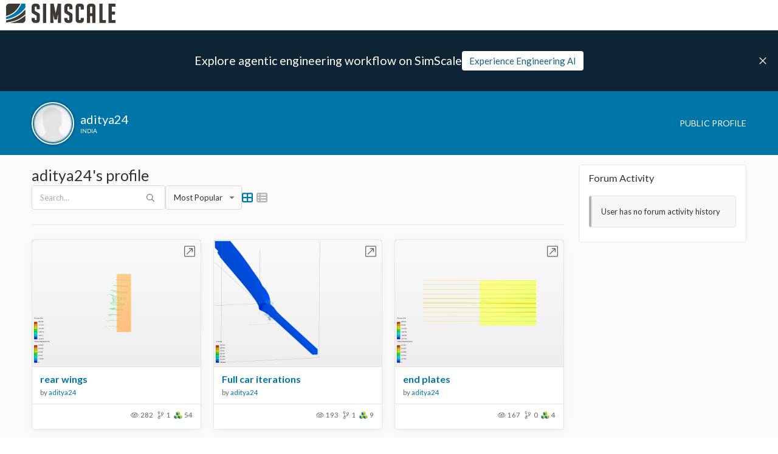

--- FILE ---
content_type: text/html; charset=utf-8
request_url: https://www.simscale.com/projects/aditya24/
body_size: 23295
content:
<!DOCTYPE html><html lang="en" class="__variable_616848"><head><meta charSet="utf-8"/><meta name="viewport" content="width=device-width, initial-scale=1"/><link rel="stylesheet" href="https://frontend-assets.simscale.com/public-projects/2026-01-08-1/_next/static/css/e0f6c7a3e563df0f.css" nonce="5s1pzogabwt" data-precedence="next"/><link rel="preload" as="script" fetchPriority="low" nonce="5s1pzogabwt" href="https://frontend-assets.simscale.com/public-projects/2026-01-08-1/_next/static/chunks/webpack-08c9846235959077.js"/><script src="https://frontend-assets.simscale.com/public-projects/2026-01-08-1/_next/static/chunks/7ac46153-bd83f9b7530bbf5d.js" async="" nonce="5s1pzogabwt"></script><script src="https://frontend-assets.simscale.com/public-projects/2026-01-08-1/_next/static/chunks/3603-1d01ef9b7feea4ca.js" async="" nonce="5s1pzogabwt"></script><script src="https://frontend-assets.simscale.com/public-projects/2026-01-08-1/_next/static/chunks/main-app-33ac045bdd8c001c.js" async="" nonce="5s1pzogabwt"></script><script src="https://frontend-assets.simscale.com/public-projects/2026-01-08-1/_next/static/chunks/5210-2d215b5c0e9cdfce.js" async="" nonce="5s1pzogabwt"></script><script src="https://frontend-assets.simscale.com/public-projects/2026-01-08-1/_next/static/chunks/app/loading-9d189ec18151c5cd.js" async="" nonce="5s1pzogabwt"></script><script src="https://frontend-assets.simscale.com/public-projects/2026-01-08-1/_next/static/chunks/6487-31c6623c768f8e93.js" async="" nonce="5s1pzogabwt"></script><script src="https://frontend-assets.simscale.com/public-projects/2026-01-08-1/_next/static/chunks/7916-d12fc76585078285.js" async="" nonce="5s1pzogabwt"></script><script src="https://frontend-assets.simscale.com/public-projects/2026-01-08-1/_next/static/chunks/5326-0a7e72bc592edbe1.js" async="" nonce="5s1pzogabwt"></script><script src="https://frontend-assets.simscale.com/public-projects/2026-01-08-1/_next/static/chunks/9791-566a999d67aeaced.js" async="" nonce="5s1pzogabwt"></script><script src="https://frontend-assets.simscale.com/public-projects/2026-01-08-1/_next/static/chunks/3016-28a27b608d9579c8.js" async="" nonce="5s1pzogabwt"></script><script src="https://frontend-assets.simscale.com/public-projects/2026-01-08-1/_next/static/chunks/2394-786b9823dd2095bd.js" async="" nonce="5s1pzogabwt"></script><script src="https://frontend-assets.simscale.com/public-projects/2026-01-08-1/_next/static/chunks/app/layout-88cb82e671ef8fdd.js" async="" nonce="5s1pzogabwt"></script><script src="https://frontend-assets.simscale.com/public-projects/2026-01-08-1/_next/static/chunks/8098-bf063fddd8b98693.js" async="" nonce="5s1pzogabwt"></script><script src="https://frontend-assets.simscale.com/public-projects/2026-01-08-1/_next/static/chunks/8275-2e9bfe7a69a374d7.js" async="" nonce="5s1pzogabwt"></script><script src="https://frontend-assets.simscale.com/public-projects/2026-01-08-1/_next/static/chunks/5181-149c9c95025cba3a.js" async="" nonce="5s1pzogabwt"></script><script src="https://frontend-assets.simscale.com/public-projects/2026-01-08-1/_next/static/chunks/5701-18750d98a72a707c.js" async="" nonce="5s1pzogabwt"></script><script src="https://frontend-assets.simscale.com/public-projects/2026-01-08-1/_next/static/chunks/6582-7c72ca07227b8e54.js" async="" nonce="5s1pzogabwt"></script><script src="https://frontend-assets.simscale.com/public-projects/2026-01-08-1/_next/static/chunks/7945-d8df2b9aabc76cde.js" async="" nonce="5s1pzogabwt"></script><script src="https://frontend-assets.simscale.com/public-projects/2026-01-08-1/_next/static/chunks/1074-f5854cfb27b39e17.js" async="" nonce="5s1pzogabwt"></script><script src="https://frontend-assets.simscale.com/public-projects/2026-01-08-1/_next/static/chunks/8782-1ad4e95743488161.js" async="" nonce="5s1pzogabwt"></script><script src="https://frontend-assets.simscale.com/public-projects/2026-01-08-1/_next/static/chunks/833-207558a8211e8fc3.js" async="" nonce="5s1pzogabwt"></script><script src="https://frontend-assets.simscale.com/public-projects/2026-01-08-1/_next/static/chunks/6941-eb50c3cb66ac949c.js" async="" nonce="5s1pzogabwt"></script><script src="https://frontend-assets.simscale.com/public-projects/2026-01-08-1/_next/static/chunks/3139-af7266cf7c636bca.js" async="" nonce="5s1pzogabwt"></script><script src="https://frontend-assets.simscale.com/public-projects/2026-01-08-1/_next/static/chunks/2432-db5d8a4259edbc93.js" async="" nonce="5s1pzogabwt"></script><script src="https://frontend-assets.simscale.com/public-projects/2026-01-08-1/_next/static/chunks/5966-562aef1f2d3bbeaf.js" async="" nonce="5s1pzogabwt"></script><script src="https://frontend-assets.simscale.com/public-projects/2026-01-08-1/_next/static/chunks/app/%5Busername%5D/page-da59cdfd7e607398.js" async="" nonce="5s1pzogabwt"></script><script src="https://frontend-assets.simscale.com/public-projects/2026-01-08-1/_next/static/chunks/app/error-1cc8656395f580ec.js" async="" nonce="5s1pzogabwt"></script><link rel="preload" href="https://cmp.osano.com/AzyXZWSuJhbEfPoS/5f14c430-1b3a-4951-8595-74786b6f994f/osano.js" as="script" nonce="5s1pzogabwt"/><link rel="preload" href="https://www.googletagmanager.com/gtm.js?id=GTM-MZ9NSHJ" as="script" nonce="5s1pzogabwt"/><meta name="next-size-adjust" content=""/><link rel="preconnect" nonce="5s1pzogabwt" href="https://cmp.osano.com" crossorigin=""/><script src="https://frontend-assets.simscale.com/public-projects/2026-01-08-1/_next/static/chunks/polyfills-42372ed130431b0a.js" noModule="" nonce="5s1pzogabwt"></script><style data-emotion="mui-global a16pie">html{-webkit-font-smoothing:antialiased;-moz-osx-font-smoothing:grayscale;box-sizing:border-box;-webkit-text-size-adjust:100%;}*,*::before,*::after{box-sizing:inherit;}strong,b{font-weight:700;}body{margin:0;color:#333333;font-family:var(--lato-font);font-weight:400;font-size:0.813rem;line-height:1.5;background-color:#fff;}@media print{body{background-color:#fff;}}body::backdrop{background-color:#fff;}.u-overflowOverlay{overflow-y:auto!important;overflow-y:overlay!important;}*{scrollbar-width:thin;scrollbar-color:#D9D9D9 transparent;}::-webkit-scrollbar{width:4px;height:4px;background-color:transparent;}::-webkit-scrollbar-track{background:transparent;border:none;border-radius:0;}::-webkit-scrollbar-thumb{background-color:#D9D9D9;border:none;border-left:8px solid transparent;border-radius:0;-webkit-transition:.3s background-color;transition:.3s background-color;}::-webkit-scrollbar-thumb:hover{background-color:#B2B2B2;}</style><style data-emotion="mui-global animation-61bdi0">@-webkit-keyframes animation-61bdi0{0%{-webkit-transform:rotate(0deg);-moz-transform:rotate(0deg);-ms-transform:rotate(0deg);transform:rotate(0deg);}100%{-webkit-transform:rotate(360deg);-moz-transform:rotate(360deg);-ms-transform:rotate(360deg);transform:rotate(360deg);}}@keyframes animation-61bdi0{0%{-webkit-transform:rotate(0deg);-moz-transform:rotate(0deg);-ms-transform:rotate(0deg);transform:rotate(0deg);}100%{-webkit-transform:rotate(360deg);-moz-transform:rotate(360deg);-ms-transform:rotate(360deg);transform:rotate(360deg);}}</style><style data-emotion="mui-global animation-1o38n3e">@-webkit-keyframes animation-1o38n3e{0%{stroke-dasharray:1px,200px;stroke-dashoffset:0;}50%{stroke-dasharray:100px,200px;stroke-dashoffset:-15px;}100%{stroke-dasharray:1px,200px;stroke-dashoffset:-126px;}}@keyframes animation-1o38n3e{0%{stroke-dasharray:1px,200px;stroke-dashoffset:0;}50%{stroke-dasharray:100px,200px;stroke-dashoffset:-15px;}100%{stroke-dasharray:1px,200px;stroke-dashoffset:-126px;}}</style><style data-emotion="mui 1jxff5n 126fiid 1141b6x 4w2447 1kra6we pjg38w dhhcz9 kfsdck 179ypvz 1s1twyg 15lg8vw 110syy9 1f8hxx1 t69fib 1sx8cmj 4ejps8 13odlrs">.mui-1jxff5n{background:#FAFAFA;-moz-osx-font-smoothing:grayscale;-webkit-font-smoothing:antialiased;scroll-behavior:smooth;padding-top:150px;-webkit-transition:all .25s ease-in-out;transition:all .25s ease-in-out;min-height:100vh;}@media (max-width:599.95px){.mui-1jxff5n{padding-top:145px;}}.mui-126fiid{left:0;position:fixed;width:100%;top:50px;height:100px;background-color:#0C2433;display:-webkit-box;display:-webkit-flex;display:-ms-flexbox;display:flex;gap:46px;-webkit-box-pack:center;-ms-flex-pack:center;-webkit-justify-content:center;justify-content:center;-webkit-align-items:center;-webkit-box-align:center;-ms-flex-align:center;align-items:center;z-index:2;-webkit-transition:all .25s ease-in-out;transition:all .25s ease-in-out;-webkit-transform:translateY(0);-moz-transform:translateY(0);-ms-transform:translateY(0);transform:translateY(0);opacity:1;visibility:visible;pointer-events:auto;}@media (max-width:599.95px){.mui-126fiid{padding:0 20px;top:45px;-webkit-flex-direction:column;-ms-flex-direction:column;flex-direction:column;gap:10px;}}.mui-1141b6x{left:0;position:fixed;width:100%;top:50px;height:100px;background-color:#0C2433;display:-webkit-box;display:-webkit-flex;display:-ms-flexbox;display:flex;gap:46px;-webkit-box-pack:center;-ms-flex-pack:center;-webkit-justify-content:center;justify-content:center;-webkit-align-items:center;-webkit-box-align:center;-ms-flex-align:center;align-items:center;z-index:2;-webkit-transition:all .25s ease-in-out;transition:all .25s ease-in-out;-webkit-transform:translateY(0);-moz-transform:translateY(0);-ms-transform:translateY(0);transform:translateY(0);opacity:1;visibility:visible;pointer-events:auto;}@media (max-width:599.95px){.mui-1141b6x{padding:0 20px;top:45px;-webkit-flex-direction:column;-ms-flex-direction:column;flex-direction:column;gap:10px;}}.mui-4w2447{text-align:center;-webkit-flex:0 0 auto;-ms-flex:0 0 auto;flex:0 0 auto;font-size:1.2195rem;padding:8px;border-radius:50%;color:rgba(0, 0, 0, 0.54);-webkit-transition:background-color 150ms cubic-bezier(0.4, 0, 0.2, 1) 0ms;transition:background-color 150ms cubic-bezier(0.4, 0, 0.2, 1) 0ms;--IconButton-hoverBg:rgba(0, 0, 0, 0.04);color:#0076A8;--IconButton-hoverBg:rgba(0, 118, 168, 0.04);padding:5px;font-size:0.9146249999999999rem;top:30px;right:5px;position:absolute;cursor:pointer;height:40px;min-width:40px;}.mui-4w2447:hover{background-color:var(--IconButton-hoverBg);}@media (hover: none){.mui-4w2447:hover{background-color:transparent;}}.mui-4w2447.Mui-disabled{background-color:transparent;color:rgba(0, 0, 0, 0.26);}.mui-4w2447.MuiIconButton-loading{color:transparent;}.mui-1kra6we{display:-webkit-inline-box;display:-webkit-inline-flex;display:-ms-inline-flexbox;display:inline-flex;-webkit-align-items:center;-webkit-box-align:center;-ms-flex-align:center;align-items:center;-webkit-box-pack:center;-ms-flex-pack:center;-webkit-justify-content:center;justify-content:center;position:relative;box-sizing:border-box;-webkit-tap-highlight-color:transparent;background-color:transparent;outline:0;border:0;margin:0;border-radius:0;padding:0;cursor:pointer;-webkit-user-select:none;-moz-user-select:none;-ms-user-select:none;user-select:none;vertical-align:middle;-moz-appearance:none;-webkit-appearance:none;-webkit-text-decoration:none;text-decoration:none;color:inherit;text-align:center;-webkit-flex:0 0 auto;-ms-flex:0 0 auto;flex:0 0 auto;font-size:1.2195rem;padding:8px;border-radius:50%;color:rgba(0, 0, 0, 0.54);-webkit-transition:background-color 150ms cubic-bezier(0.4, 0, 0.2, 1) 0ms;transition:background-color 150ms cubic-bezier(0.4, 0, 0.2, 1) 0ms;--IconButton-hoverBg:rgba(0, 0, 0, 0.04);color:#0076A8;--IconButton-hoverBg:rgba(0, 118, 168, 0.04);padding:5px;font-size:0.9146249999999999rem;top:30px;right:5px;position:absolute;cursor:pointer;height:40px;min-width:40px;}.mui-1kra6we::-moz-focus-inner{border-style:none;}.mui-1kra6we.Mui-disabled{pointer-events:none;cursor:default;}@media print{.mui-1kra6we{-webkit-print-color-adjust:exact;color-adjust:exact;}}.mui-1kra6we:hover{background-color:var(--IconButton-hoverBg);}@media (hover: none){.mui-1kra6we:hover{background-color:transparent;}}.mui-1kra6we.Mui-disabled{background-color:transparent;color:rgba(0, 0, 0, 0.26);}.mui-1kra6we.MuiIconButton-loading{color:transparent;}.mui-pjg38w{margin:0;font-family:var(--lato-font);font-weight:400;font-size:0.813rem;line-height:1.5;color:#fff;display:-webkit-inline-box;display:-webkit-inline-flex;display:-ms-inline-flexbox;display:inline-flex;width:18px;height:18px;line-height:0;}.mui-dhhcz9{margin:0;font-family:var(--lato-font);font-weight:400;font-size:0.813rem;line-height:1.5;color:white;}@media (min-width:0px){.mui-dhhcz9{font-style:normal;font-weight:400;font-size:15px;line-height:18px;text-overflow:ellipsis;overflow:hidden;white-space:nowrap;}}@media (min-width:900px){.mui-dhhcz9{font-family:var(--lato-font);font-weight:400;font-size:1.2195rem;line-height:1.334;}}.mui-kfsdck{padding:7px 12px;-webkit-transition:.3s color,.3s background,.3s border,.3s box-shadow;transition:.3s color,.3s background,.3s border,.3s box-shadow;background:#fff;color:#115F7D;font-size:15px;}.mui-kfsdck:hover{box-shadow:0 2px 8px rgba(0,0,0,.2),inset 0 0 0 transparent;background:#fff;color:#115F7D;}@media (max-width:599.95px){.mui-kfsdck{width:100%;font-size:13px;}}.mui-179ypvz{padding:0 16px;height:32px;-webkit-transition:.3s color,.3s background,.3s border,.3s box-shadow;transition:.3s color,.3s background,.3s border,.3s box-shadow;padding:7px 12px;-webkit-transition:.3s color,.3s background,.3s border,.3s box-shadow;transition:.3s color,.3s background,.3s border,.3s box-shadow;background:#fff;color:#115F7D;font-size:15px;}.mui-179ypvz.MuiButton-outlinedSizeLarge,.mui-179ypvz.MuiButton-containedSizeLarge{height:40px;padding:0 16px;}.mui-179ypvz:active:not(.Mui-disabled){box-shadow:0 2px 3px rgba(0, 0, 0, 0.4) inset;}.mui-179ypvz.Mui-disabled{color:white;background-color:#CCCCCC;}.mui-179ypvz.MuiButton-outlined{border-color:#C4E0EB;color:#0076A8;}.mui-179ypvz.MuiButton-outlined:hover:not(.Mui-disabled){background-color:#F6F6F6;}.mui-179ypvz.MuiButton-outlined.Mui-disabled{border-color:#F6F6F6;color:#B2B2B2;background-color:transparent;}.mui-179ypvz.MuiButton-outlined:active:not(.Mui-disabled){box-shadow:0 2px 3px rgba(0, 0, 0, 0.1) inset;}.mui-179ypvz .MuiButton-startIcon{margin-left:0;}.mui-179ypvz:hover{box-shadow:0 2px 8px rgba(0,0,0,.2),inset 0 0 0 transparent;}.mui-179ypvz a{height:100%;width:100%;display:-webkit-box;display:-webkit-flex;display:-ms-flexbox;display:flex;-webkit-box-pack:center;-ms-flex-pack:center;-webkit-justify-content:center;justify-content:center;-webkit-align-items:center;-webkit-box-align:center;-ms-flex-align:center;align-items:center;-webkit-text-decoration:none;text-decoration:none;color:inherit;}.mui-179ypvz:hover{box-shadow:0 2px 8px rgba(0,0,0,.2),inset 0 0 0 transparent;background:#fff;color:#115F7D;}@media (max-width:599.95px){.mui-179ypvz{width:100%;font-size:13px;}}.mui-1s1twyg{text-transform:none;font-family:var(--lato-font);font-weight:500;font-size:0.711375rem;line-height:1.75;min-width:64px;padding:6px 16px;border:0;border-radius:4px;-webkit-transition:background-color 250ms cubic-bezier(0.4, 0, 0.2, 1) 0ms,box-shadow 250ms cubic-bezier(0.4, 0, 0.2, 1) 0ms,border-color 250ms cubic-bezier(0.4, 0, 0.2, 1) 0ms,color 250ms cubic-bezier(0.4, 0, 0.2, 1) 0ms;transition:background-color 250ms cubic-bezier(0.4, 0, 0.2, 1) 0ms,box-shadow 250ms cubic-bezier(0.4, 0, 0.2, 1) 0ms,border-color 250ms cubic-bezier(0.4, 0, 0.2, 1) 0ms,color 250ms cubic-bezier(0.4, 0, 0.2, 1) 0ms;color:var(--variant-containedColor);background-color:var(--variant-containedBg);box-shadow:0px 3px 1px -2px rgba(0,0,0,0.2),0px 2px 2px 0px rgba(0,0,0,0.14),0px 1px 5px 0px rgba(0,0,0,0.12);--variant-textColor:#323232;--variant-outlinedColor:#323232;--variant-outlinedBorder:rgba(50, 50, 50, 0.5);--variant-containedColor:#fff;--variant-containedBg:#323232;box-shadow:none;-webkit-transition:background-color 250ms cubic-bezier(0.4, 0, 0.2, 1) 0ms,box-shadow 250ms cubic-bezier(0.4, 0, 0.2, 1) 0ms,border-color 250ms cubic-bezier(0.4, 0, 0.2, 1) 0ms;transition:background-color 250ms cubic-bezier(0.4, 0, 0.2, 1) 0ms,box-shadow 250ms cubic-bezier(0.4, 0, 0.2, 1) 0ms,border-color 250ms cubic-bezier(0.4, 0, 0.2, 1) 0ms;font-size:13px;font-weight:400;padding:0 16px;height:32px;-webkit-transition:.3s color,.3s background,.3s border,.3s box-shadow;transition:.3s color,.3s background,.3s border,.3s box-shadow;padding:7px 12px;-webkit-transition:.3s color,.3s background,.3s border,.3s box-shadow;transition:.3s color,.3s background,.3s border,.3s box-shadow;background:#fff;color:#115F7D;font-size:15px;}.mui-1s1twyg:hover{-webkit-text-decoration:none;text-decoration:none;}.mui-1s1twyg.Mui-disabled{color:rgba(0, 0, 0, 0.26);}.mui-1s1twyg:hover{box-shadow:0px 2px 4px -1px rgba(0,0,0,0.2),0px 4px 5px 0px rgba(0,0,0,0.14),0px 1px 10px 0px rgba(0,0,0,0.12);}@media (hover: none){.mui-1s1twyg:hover{box-shadow:0px 3px 1px -2px rgba(0,0,0,0.2),0px 2px 2px 0px rgba(0,0,0,0.14),0px 1px 5px 0px rgba(0,0,0,0.12);}}.mui-1s1twyg:active{box-shadow:0px 5px 5px -3px rgba(0,0,0,0.2),0px 8px 10px 1px rgba(0,0,0,0.14),0px 3px 14px 2px rgba(0,0,0,0.12);}.mui-1s1twyg.Mui-focusVisible{box-shadow:0px 3px 5px -1px rgba(0,0,0,0.2),0px 6px 10px 0px rgba(0,0,0,0.14),0px 1px 18px 0px rgba(0,0,0,0.12);}.mui-1s1twyg.Mui-disabled{color:rgba(0, 0, 0, 0.26);box-shadow:none;background-color:rgba(0, 0, 0, 0.12);}@media (hover: hover){.mui-1s1twyg:hover{--variant-containedBg:rgb(35, 35, 35);--variant-textBg:rgba(50, 50, 50, 0.04);--variant-outlinedBorder:#323232;--variant-outlinedBg:rgba(50, 50, 50, 0.04);}}.mui-1s1twyg:hover{box-shadow:none;}.mui-1s1twyg.Mui-focusVisible{box-shadow:none;}.mui-1s1twyg:active{box-shadow:none;}.mui-1s1twyg.Mui-disabled{box-shadow:none;}.mui-1s1twyg.MuiButton-loading{color:transparent;}.mui-1s1twyg.MuiButton-outlinedSizeLarge,.mui-1s1twyg.MuiButton-containedSizeLarge{height:40px;padding:0 16px;}.mui-1s1twyg:active:not(.Mui-disabled){box-shadow:0 2px 3px rgba(0, 0, 0, 0.4) inset;}.mui-1s1twyg.Mui-disabled{color:white;background-color:#CCCCCC;}.mui-1s1twyg.MuiButton-outlined{border-color:#C4E0EB;color:#0076A8;}.mui-1s1twyg.MuiButton-outlined:hover:not(.Mui-disabled){background-color:#F6F6F6;}.mui-1s1twyg.MuiButton-outlined.Mui-disabled{border-color:#F6F6F6;color:#B2B2B2;background-color:transparent;}.mui-1s1twyg.MuiButton-outlined:active:not(.Mui-disabled){box-shadow:0 2px 3px rgba(0, 0, 0, 0.1) inset;}.mui-1s1twyg .MuiButton-startIcon{margin-left:0;}.mui-1s1twyg:hover{box-shadow:0 2px 8px rgba(0,0,0,.2),inset 0 0 0 transparent;}.mui-1s1twyg a{height:100%;width:100%;display:-webkit-box;display:-webkit-flex;display:-ms-flexbox;display:flex;-webkit-box-pack:center;-ms-flex-pack:center;-webkit-justify-content:center;justify-content:center;-webkit-align-items:center;-webkit-box-align:center;-ms-flex-align:center;align-items:center;-webkit-text-decoration:none;text-decoration:none;color:inherit;}.mui-1s1twyg:hover{box-shadow:0 2px 8px rgba(0,0,0,.2),inset 0 0 0 transparent;background:#fff;color:#115F7D;}@media (max-width:599.95px){.mui-1s1twyg{width:100%;font-size:13px;}}.mui-15lg8vw{display:-webkit-inline-box;display:-webkit-inline-flex;display:-ms-inline-flexbox;display:inline-flex;-webkit-align-items:center;-webkit-box-align:center;-ms-flex-align:center;align-items:center;-webkit-box-pack:center;-ms-flex-pack:center;-webkit-justify-content:center;justify-content:center;position:relative;box-sizing:border-box;-webkit-tap-highlight-color:transparent;background-color:transparent;outline:0;border:0;margin:0;border-radius:0;padding:0;cursor:pointer;-webkit-user-select:none;-moz-user-select:none;-ms-user-select:none;user-select:none;vertical-align:middle;-moz-appearance:none;-webkit-appearance:none;-webkit-text-decoration:none;text-decoration:none;color:inherit;text-transform:none;font-family:var(--lato-font);font-weight:500;font-size:0.711375rem;line-height:1.75;min-width:64px;padding:6px 16px;border:0;border-radius:4px;-webkit-transition:background-color 250ms cubic-bezier(0.4, 0, 0.2, 1) 0ms,box-shadow 250ms cubic-bezier(0.4, 0, 0.2, 1) 0ms,border-color 250ms cubic-bezier(0.4, 0, 0.2, 1) 0ms,color 250ms cubic-bezier(0.4, 0, 0.2, 1) 0ms;transition:background-color 250ms cubic-bezier(0.4, 0, 0.2, 1) 0ms,box-shadow 250ms cubic-bezier(0.4, 0, 0.2, 1) 0ms,border-color 250ms cubic-bezier(0.4, 0, 0.2, 1) 0ms,color 250ms cubic-bezier(0.4, 0, 0.2, 1) 0ms;color:var(--variant-containedColor);background-color:var(--variant-containedBg);box-shadow:0px 3px 1px -2px rgba(0,0,0,0.2),0px 2px 2px 0px rgba(0,0,0,0.14),0px 1px 5px 0px rgba(0,0,0,0.12);--variant-textColor:#323232;--variant-outlinedColor:#323232;--variant-outlinedBorder:rgba(50, 50, 50, 0.5);--variant-containedColor:#fff;--variant-containedBg:#323232;box-shadow:none;-webkit-transition:background-color 250ms cubic-bezier(0.4, 0, 0.2, 1) 0ms,box-shadow 250ms cubic-bezier(0.4, 0, 0.2, 1) 0ms,border-color 250ms cubic-bezier(0.4, 0, 0.2, 1) 0ms;transition:background-color 250ms cubic-bezier(0.4, 0, 0.2, 1) 0ms,box-shadow 250ms cubic-bezier(0.4, 0, 0.2, 1) 0ms,border-color 250ms cubic-bezier(0.4, 0, 0.2, 1) 0ms;font-size:13px;font-weight:400;padding:0 16px;height:32px;-webkit-transition:.3s color,.3s background,.3s border,.3s box-shadow;transition:.3s color,.3s background,.3s border,.3s box-shadow;padding:7px 12px;-webkit-transition:.3s color,.3s background,.3s border,.3s box-shadow;transition:.3s color,.3s background,.3s border,.3s box-shadow;background:#fff;color:#115F7D;font-size:15px;}.mui-15lg8vw::-moz-focus-inner{border-style:none;}.mui-15lg8vw.Mui-disabled{pointer-events:none;cursor:default;}@media print{.mui-15lg8vw{-webkit-print-color-adjust:exact;color-adjust:exact;}}.mui-15lg8vw:hover{-webkit-text-decoration:none;text-decoration:none;}.mui-15lg8vw.Mui-disabled{color:rgba(0, 0, 0, 0.26);}.mui-15lg8vw:hover{box-shadow:0px 2px 4px -1px rgba(0,0,0,0.2),0px 4px 5px 0px rgba(0,0,0,0.14),0px 1px 10px 0px rgba(0,0,0,0.12);}@media (hover: none){.mui-15lg8vw:hover{box-shadow:0px 3px 1px -2px rgba(0,0,0,0.2),0px 2px 2px 0px rgba(0,0,0,0.14),0px 1px 5px 0px rgba(0,0,0,0.12);}}.mui-15lg8vw:active{box-shadow:0px 5px 5px -3px rgba(0,0,0,0.2),0px 8px 10px 1px rgba(0,0,0,0.14),0px 3px 14px 2px rgba(0,0,0,0.12);}.mui-15lg8vw.Mui-focusVisible{box-shadow:0px 3px 5px -1px rgba(0,0,0,0.2),0px 6px 10px 0px rgba(0,0,0,0.14),0px 1px 18px 0px rgba(0,0,0,0.12);}.mui-15lg8vw.Mui-disabled{color:rgba(0, 0, 0, 0.26);box-shadow:none;background-color:rgba(0, 0, 0, 0.12);}@media (hover: hover){.mui-15lg8vw:hover{--variant-containedBg:rgb(35, 35, 35);--variant-textBg:rgba(50, 50, 50, 0.04);--variant-outlinedBorder:#323232;--variant-outlinedBg:rgba(50, 50, 50, 0.04);}}.mui-15lg8vw:hover{box-shadow:none;}.mui-15lg8vw.Mui-focusVisible{box-shadow:none;}.mui-15lg8vw:active{box-shadow:none;}.mui-15lg8vw.Mui-disabled{box-shadow:none;}.mui-15lg8vw.MuiButton-loading{color:transparent;}.mui-15lg8vw.MuiButton-outlinedSizeLarge,.mui-15lg8vw.MuiButton-containedSizeLarge{height:40px;padding:0 16px;}.mui-15lg8vw:active:not(.Mui-disabled){box-shadow:0 2px 3px rgba(0, 0, 0, 0.4) inset;}.mui-15lg8vw.Mui-disabled{color:white;background-color:#CCCCCC;}.mui-15lg8vw.MuiButton-outlined{border-color:#C4E0EB;color:#0076A8;}.mui-15lg8vw.MuiButton-outlined:hover:not(.Mui-disabled){background-color:#F6F6F6;}.mui-15lg8vw.MuiButton-outlined.Mui-disabled{border-color:#F6F6F6;color:#B2B2B2;background-color:transparent;}.mui-15lg8vw.MuiButton-outlined:active:not(.Mui-disabled){box-shadow:0 2px 3px rgba(0, 0, 0, 0.1) inset;}.mui-15lg8vw .MuiButton-startIcon{margin-left:0;}.mui-15lg8vw:hover{box-shadow:0 2px 8px rgba(0,0,0,.2),inset 0 0 0 transparent;}.mui-15lg8vw a{height:100%;width:100%;display:-webkit-box;display:-webkit-flex;display:-ms-flexbox;display:flex;-webkit-box-pack:center;-ms-flex-pack:center;-webkit-justify-content:center;justify-content:center;-webkit-align-items:center;-webkit-box-align:center;-ms-flex-align:center;align-items:center;-webkit-text-decoration:none;text-decoration:none;color:inherit;}.mui-15lg8vw:hover{box-shadow:0 2px 8px rgba(0,0,0,.2),inset 0 0 0 transparent;background:#fff;color:#115F7D;}@media (max-width:599.95px){.mui-15lg8vw{width:100%;font-size:13px;}}.mui-110syy9{left:0;position:fixed;top:0;width:100%;border-bottom:1px solid #E5E5E5;box-sizing:border-box;height:50px;background:#fff;display:-webkit-box;display:-webkit-flex;display:-ms-flexbox;display:flex;-webkit-align-items:center;-webkit-box-align:center;-ms-flex-align:center;align-items:center;-webkit-box-pack:justify;-webkit-justify-content:space-between;justify-content:space-between;padding:0 10px;z-index:5;}@media (max-width:599.95px){.mui-110syy9{height:45px;}.mui-110syy9 img{max-width:159px;height:auto;}}.mui-1f8hxx1{left:0;position:fixed;top:0;width:100%;border-bottom:1px solid #E5E5E5;box-sizing:border-box;height:50px;background:#fff;display:-webkit-box;display:-webkit-flex;display:-ms-flexbox;display:flex;-webkit-align-items:center;-webkit-box-align:center;-ms-flex-align:center;align-items:center;-webkit-box-pack:justify;-webkit-justify-content:space-between;justify-content:space-between;padding:0 10px;z-index:5;}@media (max-width:599.95px){.mui-1f8hxx1{height:45px;}.mui-1f8hxx1 img{max-width:159px;height:auto;}}.mui-t69fib{display:-webkit-box;display:-webkit-flex;display:-ms-flexbox;display:flex;-webkit-box-pack:center;-ms-flex-pack:center;-webkit-justify-content:center;justify-content:center;-webkit-align-items:center;-webkit-box-align:center;-ms-flex-align:center;align-items:center;height:calc(100vh - 50px);}.mui-1sx8cmj{display:inline-block;-webkit-animation:animation-61bdi0 1.4s linear infinite;animation:animation-61bdi0 1.4s linear infinite;color:#0076A8;}.mui-4ejps8{display:block;}.mui-13odlrs{stroke:currentColor;stroke-dasharray:80px,200px;stroke-dashoffset:0;-webkit-animation:animation-1o38n3e 1.4s ease-in-out infinite;animation:animation-1o38n3e 1.4s ease-in-out infinite;}</style></head><body><div hidden=""><!--$?--><template id="B:0"></template><!--/$--></div><svg xmlns="http://www.w3.org/2000/svg" style="display:none"><symbol id="sprite-facebook" viewBox="0 0 320 512"><path d="M80 299.3V512H196V299.3h86.5l18-97.8H196V166.9c0-51.7 20.3-71.5 72.7-71.5c16.3 0 29.4 .4 37 1.2V7.9C291.4 4 256.4 0 236.2 0C129.3 0 80 50.5 80 159.4v42.1H14v97.8H80z"></path></symbol><symbol id="sprite-linkedin" viewBox="0 0 448 512"><path d="M100.3 448H7.4V148.9h92.9zM53.8 108.1C24.1 108.1 0 83.5 0 53.8a53.8 53.8 0 0 1 107.6 0c0 29.7-24.1 54.3-53.8 54.3zM447.9 448h-92.7V302.4c0-34.7-.7-79.2-48.3-79.2-48.3 0-55.7 37.7-55.7 76.7V448h-92.8V148.9h89.1v40.8h1.3c12.4-23.5 42.7-48.3 87.9-48.3 94 0 111.3 61.9 111.3 142.3V448z"></path></symbol><symbol id="sprite-x" viewBox="0 0 512 512"><path d="M389.2 48h70.6L305.6 224.2 487 464H345L233.7 318.6 106.5 464H35.8L200.7 275.5 26.8 48H172.4L272.9 180.9 389.2 48zM364.4 421.8h39.1L151.1 88h-42L364.4 421.8z"></path></symbol><symbol id="sprite-search" viewBox="0 0 512 512"><path d="M368 208A160 160 0 1 0 48 208a160 160 0 1 0 320 0zM337.1 371.1C301.7 399.2 256.8 416 208 416C93.1 416 0 322.9 0 208S93.1 0 208 0S416 93.1 416 208c0 48.8-16.8 93.7-44.9 129.1L505 471c9.4 9.4 9.4 24.6 0 33.9s-24.6 9.4-33.9 0L337.1 371.1z"></path></symbol><symbol id="sprite-th-large" viewBox="0 0 512 512"><path d="M448 96l0 128-160 0 0-128 160 0zm0 192l0 128-160 0 0-128 160 0zM224 224L64 224 64 96l160 0 0 128zM64 288l160 0 0 128L64 416l0-128zM64 32C28.7 32 0 60.7 0 96L0 416c0 35.3 28.7 64 64 64l384 0c35.3 0 64-28.7 64-64l0-320c0-35.3-28.7-64-64-64L64 32z"></path></symbol><symbol id="sprite-th-list" viewBox="0 0 512 512"><path d="M0 96C0 60.7 28.7 32 64 32l384 0c35.3 0 64 28.7 64 64l0 320c0 35.3-28.7 64-64 64L64 480c-35.3 0-64-28.7-64-64L0 96zm64 0l0 64 64 0 0-64L64 96zm384 0L192 96l0 64 256 0 0-64zM64 224l0 64 64 0 0-64-64 0zm384 0l-256 0 0 64 256 0 0-64zM64 352l0 64 64 0 0-64-64 0zm384 0l-256 0 0 64 256 0 0-64z"></path></symbol><symbol id="sprite-arrow-right" viewBox="0 0 448 512"><path d="M438.6 278.6c12.5-12.5 12.5-32.8 0-45.3l-160-160c-12.5-12.5-32.8-12.5-45.3 0s-12.5 32.8 0 45.3L338.8 224 32 224c-17.7 0-32 14.3-32 32s14.3 32 32 32l306.7 0L233.4 393.4c-12.5 12.5-12.5 32.8 0 45.3s32.8 12.5 45.3 0l160-160z"></path></symbol><symbol id="sprite-arrow-right-light" viewBox="0 0 448 512"><path d="M443.3 267.3c6.2-6.2 6.2-16.4 0-22.6l-176-176c-6.2-6.2-16.4-6.2-22.6 0s-6.2 16.4 0 22.6L393.4 240 16 240c-8.8 0-16 7.2-16 16s7.2 16 16 16l377.4 0L244.7 420.7c-6.2 6.2-6.2 16.4 0 22.6s16.4 6.2 22.6 0l176-176z"></path></symbol><symbol id="sprite-angle-right" viewBox="0 0 320 512"><path d="M278.6 233.4c12.5 12.5 12.5 32.8 0 45.3l-160 160c-12.5 12.5-32.8 12.5-45.3 0s-12.5-32.8 0-45.3L210.7 256 73.4 118.6c-12.5-12.5-12.5-32.8 0-45.3s32.8-12.5 45.3 0l160 160z"></path></symbol><symbol id="sprite-times-light" viewBox="0 0 384 512"><path d="M324.5 411.1c6.2 6.2 16.4 6.2 22.6 0s6.2-16.4 0-22.6L214.6 256 347.1 123.5c6.2-6.2 6.2-16.4 0-22.6s-16.4-6.2-22.6 0L192 233.4 59.6 100.9c-6.2-6.2-16.4-6.2-22.6 0s-6.2 16.4 0 22.6L169.4 256 36.9 388.5c-6.2 6.2-6.2 16.4 0 22.6s16.4 6.2 22.6 0L192 278.6 324.5 411.1z"></path></symbol><symbol id="sprite-check-circle" viewBox="0 0 512 512"><path d="M256 512A256 256 0 1 0 256 0a256 256 0 1 0 0 512zM369 209L241 337c-9.4 9.4-24.6 9.4-33.9 0l-64-64c-9.4-9.4-9.4-24.6 0-33.9s24.6-9.4 33.9 0l47 47L335 175c9.4-9.4 24.6-9.4 33.9 0s9.4 24.6 0 33.9z"></path></symbol><symbol id="sprite-times-circle" viewBox="0 0 512 512"><path d="M256 8C119 8 8 119 8 256s111 248 248 248 248-111 248-248S393 8 256 8zm121.6 313.1c4.7 4.7 4.7 12.3 0 17L338 377.6c-4.7 4.7-12.3 4.7-17 0L256 312l-65.1 65.6c-4.7 4.7-12.3 4.7-17 0L134.4 338c-4.7-4.7-4.7-12.3 0-17l65.6-65-65.6-65.1c-4.7-4.7-4.7-12.3 0-17l39.6-39.6c4.7-4.7 12.3-4.7 17 0l65 65.7 65.1-65.6c4.7-4.7 12.3-4.7 17 0l39.6 39.6c4.7 4.7 4.7 12.3 0 17L312 256l65.6 65.1z"></path></symbol><symbol id="sprite-times-circle-light" viewBox="0 0 512 512"><path d="M256 8C119 8 8 119 8 256s111 248 248 248 248-111 248-248S393 8 256 8zm0 464c-118.7 0-216-96.1-216-216 0-118.7 96.1-216 216-216 118.7 0 216 96.1 216 216 0 118.7-96.1 216-216 216zm94.8-285.3L281.5 256l69.3 69.3c4.7 4.7 4.7 12.3 0 17l-8.5 8.5c-4.7 4.7-12.3 4.7-17 0L256 281.5l-69.3 69.3c-4.7 4.7-12.3 4.7-17 0l-8.5-8.5c-4.7-4.7-4.7-12.3 0-17l69.3-69.3-69.3-69.3c-4.7-4.7-4.7-12.3 0-17l8.5-8.5c4.7-4.7 12.3-4.7 17 0l69.3 69.3 69.3-69.3c4.7-4.7 12.3-4.7 17 0l8.5 8.5c4.6 4.7 4.6 12.3 0 17z"></path> </symbol><symbol id="sprite-electromagnetics"><g fill-rule="evenodd" clip-rule="evenodd"><path d="M13.11 17c-.54.94-.21 2.19.73 2.73s2.19.21 2.73-.73c.87-1.5 2.65-4.58 3.51-6.09a.998.998 0 0 1 1.37-.37 2404 2404 0 0 0 5.2 3c.48.28.64.89.37 1.37-1.08 1.87-3.51 6.09-3.51 6.09-2.76 4.78-8.88 6.42-13.66 3.66C5.07 23.9 3.43 17.78 6.19 13c0 0 2.44-4.22 3.51-6.09.28-.48.89-.64 1.37-.37 1.33.77 3.87 2.23 5.2 3 .48.28.64.89.37 1.37-.87 1.5-2.63 4.54-3.53 6.09zm-5.19-3 3.01-5.22 3.46 2L11.38 16c-1.08 1.88-.41 4.38 1.46 5.46s4.38.41 5.46-1.46l3.01-5.22 3.46 2-3 5.22c-2.21 3.82-7.1 5.14-10.93 2.93S5.71 17.82 7.92 14z"></path><path d="M16.61 10.94a.998.998 0 0 0-.37-1.37 2404 2404 0 0 0-5.2-3 .998.998 0 0 0-1.37.37c-.85 1.48-2.5 4.33-2.5 4.33l6.93 4c.01 0 1.66-2.85 2.51-4.33z"></path><path d="M16.61 10.94a.998.998 0 0 0-.37-1.37 2404 2404 0 0 0-5.2-3 .998.998 0 0 0-1.37.37c-.85 1.48-2.5 4.33-2.5 4.33l6.93 4c.01 0 1.66-2.85 2.51-4.33zM10.92 8.8l3.46 2-1 1.73-3.46-2 1-1.73zM27.01 16.94a.998.998 0 0 0-.37-1.37 2404 2404 0 0 0-5.2-3c-.23-.13-.5-.17-.76-.1s-.47.24-.61.47c-.85 1.48-2.5 4.33-2.5 4.33l6.93 4c.01 0 1.65-2.85 2.51-4.33z"></path><path d="M27.01 16.94a.998.998 0 0 0-.37-1.37 2404 2404 0 0 0-5.2-3c-.23-.13-.5-.17-.76-.1s-.47.24-.61.47c-.85 1.48-2.5 4.33-2.5 4.33l6.93 4c.01 0 1.65-2.85 2.51-4.33zm-5.7-2.14 3.46 2-1 1.73-3.46-2c0 .01 1-1.73 1-1.73z"></path></g><path fill-rule="evenodd" clip-rule="evenodd" d="M23.63 8.53a.403.403 0 0 0-.15-.72c-.92-.19-2.21-.45-2.21-.45s1.68-2.92 2.53-4.38a.198.198 0 0 0-.29-.26c-1.53 1.11-4.96 3.61-6.47 4.71-.13.09-.19.25-.16.41.03.15.16.28.31.31.92.18 2.21.45 2.21.45s-1.68 2.92-2.53 4.38a.198.198 0 0 0 .29.26c1.53-1.11 4.96-3.61 6.47-4.71z"></path></symbol><symbol id="sprite-emoji" viewBox="0 0 512 512"><path d="M464 256A208 208 0 1 0 48 256a208 208 0 1 0 416 0zM0 256a256 256 0 1 1 512 0A256 256 0 1 1 0 256zm177.6 62.1C192.8 334.5 218.8 352 256 352s63.2-17.5 78.4-33.9c9-9.7 24.2-10.4 33.9-1.4s10.4 24.2 1.4 33.9c-22 23.8-60 49.4-113.6 49.4s-91.7-25.5-113.6-49.4c-9-9.7-8.4-24.9 1.4-33.9s24.9-8.4 33.9 1.4zM144.4 208a32 32 0 1 1 64 0 32 32 0 1 1 -64 0zm192-32a32 32 0 1 1 0 64 32 32 0 1 1 0-64z"></path></symbol></svg><main class="mui-1jxff5n"><div class="MuiBox-root mui-1141b6x" role="presentation"><button class="MuiButtonBase-root MuiIconButton-root MuiIconButton-colorPrimary MuiIconButton-sizeSmall mui-1kra6we" tabindex="0" type="button"><span class="MuiTypography-root MuiTypography-body1 mui-pjg38w"><svg style="transform:rotate(0deg);transition:transform 0.3s;width:18px;height:18px;display:block" fill="currentColor" width="18" height="18" viewBox="0 0 32 32"><use href="#sprite-times-light"></use></svg></span></button><span class="MuiTypography-root MuiTypography-body1 mui-dhhcz9">Explore agentic engineering workflow on SimScale</span><a class="MuiButtonBase-root MuiButton-root MuiButton-contained MuiButton-containedSecondary MuiButton-sizeMedium MuiButton-containedSizeMedium MuiButton-colorSecondary MuiButton-disableElevation MuiButton-root MuiButton-contained MuiButton-containedSecondary MuiButton-sizeMedium MuiButton-containedSizeMedium MuiButton-colorSecondary MuiButton-disableElevation mui-15lg8vw" tabindex="0" qa-attribute="bannerButton" href="https://www.simscale.com/interactive-demo/">Experience Engineering AI</a></div><div class="MuiBox-root mui-1f8hxx1" qa-attribute="header"><a href="/projects/"><svg width="180" height="32" version="1.0" id="Layer_1" xmlns="http://www.w3.org/2000/svg" xmlns:xlink="http://www.w3.org/1999/xlink" x="0px" y="0px" viewBox="0 0 180 32" enable-background="new 0 0 180 32" xml:space="preserve"><path style="fill:#3E3935" d="M50,31.75h-2.5c-2.5,0-5.5-1.1-5.5-6.2v-2.1h5.3v2.3c0,0.8,0.4,1.2,1.3,1.2h0.7c0.6,0,1-0.2,1-1.2v-5.2  c0-0.6-0.2-0.7-0.2-0.7c-0.2-0.1-0.4-0.4-1-0.7l-3.9-2.2c-0.9-0.5-1.5-0.8-2-1.2c-0.5-0.4-0.8-0.9-1-1.5s-0.2-1.3-0.2-2.1v-6.3  c0-3.8,1.9-5.8,5.5-5.8H50c3.6,0,5.5,2,5.5,5.8v3.5h-5.3v-3.3c0-0.9-0.3-1.2-1.2-1.2h-0.6c-0.7,0-1.2,0.2-1.2,1.2v5.1  c0,0.6,0.2,0.7,0.2,0.7c0.2,0.1,0.4,0.4,1,0.7l3.9,2.1c0.9,0.5,1.5,0.9,1.9,1.2c0.4,0.3,0.7,0.7,1,1.2s0.4,1.3,0.4,2.5v6.4  C55.5,29.75,53.6,31.75,50,31.75"></path><path style="fill:#3E3935" d="M66,31.8h-5.3V0H66V31.8z"></path><path style="fill:#3E3935" d="M90.5,31.8h-5.3l0.3-14.4l-1.9,8.8h-4.1l-1.9-8.8L78,31.8h-5.3V0h5.6l3.3,15.7L85,0h5.6v31.8H90.5L90.5,31.8z"></path><path style="fill:#3E3935" d="M103.8,31.75h-2.5c-2.5,0-5.5-1.1-5.5-6.2v-2.1h5.3v2.3c0,0.8,0.4,1.2,1.3,1.2h0.7c0.6,0,1-0.2,1-1.2v-5.2  c0-0.6-0.2-0.7-0.2-0.7c-0.2-0.1-0.4-0.4-1-0.7l-3.8-2.2c-0.9-0.5-1.5-0.8-2-1.2c-0.5-0.4-0.8-0.9-1-1.5s-0.3-1.3-0.3-2.1v-6.3  c0-3.8,1.9-5.8,5.5-5.8h2.5c3.6,0,5.5,2,5.5,5.8v3.5H104v-3.3c0-0.9-0.3-1.2-1.2-1.2h-0.6c-0.7,0-1.2,0.2-1.2,1.2v5.1  c0,0.6,0.2,0.7,0.2,0.7c0.2,0.1,0.4,0.3,1,0.7l3.8,2.1c0.9,0.5,1.5,0.9,1.9,1.2c0.4,0.3,0.7,0.7,1,1.2s0.4,1.3,0.4,2.5v6.4  C109.4,29.75,107.5,31.75,103.8,31.75"></path><path style="fill:#3E3935" d="M122.6,31.8H120c-3.6,0-5.5-2-5.5-5.8V5.8c0-3.8,1.9-5.8,5.5-5.8h2.6c3.6,0,5.5,2,5.5,5.8v4h-5.3V6.1  c0-0.8-0.4-1.2-1.3-1.2h-0.8c-0.6,0-1,0.2-1,1.2v19.6c0,1,0.4,1.2,1,1.2h1c0.6,0,1-0.2,1-1.2v-2.3h5.3V26  C128.1,29.8,126.2,31.8,122.6,31.8"></path><path style="fill:#3E3935" d="M147,31.75h-5.3v-11.2h-3.5v11.2H133V5.85c0-3.8,1.9-5.8,5.5-5.8h3.1c3.6,0,5.5,2,5.5,5.8v25.9H147z  M138.2,15.65h3.5v-9.6c0-0.8-0.3-1.2-1.2-1.2h-1.1c-0.8,0-1.2,0.3-1.2,1.2V15.65L138.2,15.65z"></path><path style="fill:#3E3935" d="M164.3,31.8h-10.9V0h5.3v26.9h5.6L164.3,31.8L164.3,31.8z"></path><path style="fill:#3E3935" d="M179.9,31.8h-11.3V0h11.3v4.9h-6V13h5.4v4.9h-5.4v9h6V31.8z"></path><path style="fill:#0076A9" d="M15.4,14C10,18.9,2.5,21.4,0,22.1v3.6c4.8-0.9,11.7-2.7,17.7-6.4c3.5-2.2,10-6.8,14.1-12.8l0,0V0h-6.5  C24.6,1.5,21.5,8.4,15.4,14"></path><path style="fill:#3E3935" d="M18.5,20.8C12.2,24.6,5,26.5,0,27.5V31h0.1c1.8-0.2,11.6-1.3,19.3-5c6-2.9,11.4-7.7,12.4-8.7v-8  C27.6,14.7,21.8,18.8,18.5,20.8"></path><path style="fill:#3E3935" d="M14.3,12.8C19.5,8,22.5,2.2,23.6,0H5.3C2.4,0,0,2.4,0,5.3v15.1C2.7,19.6,9.6,17.2,14.3,12.8"></path><path style="fill:#3E3935" d="M20,27.4C15.1,29.7,9.6,31,5.6,31.8h14.2h6.7c3,0,5.3-2.4,5.3-5.3v-7C29.7,21.3,25.1,25,20,27.4"></path></svg></a><!--$!--><template data-dgst="BAILOUT_TO_CLIENT_SIDE_RENDERING"></template><!--/$--></div><!--$?--><template id="B:1"></template><div class="MuiBox-root mui-t69fib"><span class="MuiCircularProgress-root MuiCircularProgress-indeterminate MuiCircularProgress-colorPrimary mui-1sx8cmj" style="width:40px;height:40px" role="progressbar"><svg class="MuiCircularProgress-svg mui-4ejps8" viewBox="22 22 44 44"><circle class="MuiCircularProgress-circle MuiCircularProgress-circleIndeterminate mui-13odlrs" cx="44" cy="44" r="20.2" fill="none" stroke-width="3.6"></circle></svg></span></div><!--/$--></main><script nonce="5s1pzogabwt">requestAnimationFrame(function(){$RT=performance.now()});</script><script src="https://frontend-assets.simscale.com/public-projects/2026-01-08-1/_next/static/chunks/webpack-08c9846235959077.js" nonce="5s1pzogabwt" id="_R_" async=""></script><div hidden id="S:1"><template id="P:2"></template><!--$?--><template id="B:3"></template><!--/$--></div><script nonce="5s1pzogabwt">(self.__next_f=self.__next_f||[]).push([0])</script><script nonce="5s1pzogabwt">self.__next_f.push([1,"1:\"$Sreact.fragment\"\n3:I[70670,[],\"\"]\n4:I[74692,[],\"\"]\n6:I[78599,[],\"OutletBoundary\"]\n8:I[8006,[],\"AsyncMetadataOutlet\"]\na:I[60034,[\"5210\",\"static/chunks/5210-2d215b5c0e9cdfce.js\",\"4209\",\"static/chunks/app/loading-9d189ec18151c5cd.js\"],\"default\"]\nb:I[78599,[],\"ViewportBoundary\"]\nd:I[78599,[],\"MetadataBoundary\"]\ne:\"$Sreact.suspense\"\n10:I[85702,[],\"\"]\n:HL[\"https://frontend-assets.simscale.com/public-projects/2026-01-08-1/_next/static/media/155cae559bbd1a77-s.p.woff2\",\"font\",{\"crossOrigin\":\"\",\"nonce\":\"5s1pzogabwt\",\"type\":\"font/woff2\"}]\n:HL[\"https://frontend-assets.simscale.com/public-projects/2026-01-08-1/_next/static/media/25460892714ab800-s.p.woff2\",\"font\",{\"crossOrigin\":\"\",\"nonce\":\"5s1pzogabwt\",\"type\":\"font/woff2\"}]\n:HL[\"https://frontend-assets.simscale.com/public-projects/2026-01-08-1/_next/static/media/4de1fea1a954a5b6-s.p.woff2\",\"font\",{\"crossOrigin\":\"\",\"nonce\":\"5s1pzogabwt\",\"type\":\"font/woff2\"}]\n:HL[\"https://frontend-assets.simscale.com/public-projects/2026-01-08-1/_next/static/media/6d664cce900333ee-s.p.woff2\",\"font\",{\"crossOrigin\":\"\",\"nonce\":\"5s1pzogabwt\",\"type\":\"font/woff2\"}]\n:HL[\"https://frontend-assets.simscale.com/public-projects/2026-01-08-1/_next/static/media/756f9c755543fe29-s.p.woff2\",\"font\",{\"crossOrigin\":\"\",\"nonce\":\"5s1pzogabwt\",\"type\":\"font/woff2\"}]\n:HL[\"https://frontend-assets.simscale.com/public-projects/2026-01-08-1/_next/static/media/b5215411e8ce7768-s.p.woff2\",\"font\",{\"crossOrigin\":\"\",\"nonce\":\"5s1pzogabwt\",\"type\":\"font/woff2\"}]\n:HL[\"https://frontend-assets.simscale.com/public-projects/2026-01-08-1/_next/static/css/e0f6c7a3e563df0f.css\",\"style\",{\"nonce\":\"5s1pzogabwt\"}]\n"])</script><script nonce="5s1pzogabwt">self.__next_f.push([1,"0:{\"P\":null,\"b\":\"W8DrtE1x-3JqDSuNnmrYJ\",\"p\":\"https://frontend-assets.simscale.com/public-projects/2026-01-08-1\",\"c\":[\"\",\"aditya24\",\"\"],\"i\":false,\"f\":[[[\"\",{\"children\":[[\"username\",\"aditya24\",\"d\"],{\"children\":[\"__PAGE__\",{}]}]},\"$undefined\",\"$undefined\",true],[\"\",[\"$\",\"$1\",\"c\",{\"children\":[[[\"$\",\"link\",\"0\",{\"rel\":\"stylesheet\",\"href\":\"https://frontend-assets.simscale.com/public-projects/2026-01-08-1/_next/static/css/e0f6c7a3e563df0f.css\",\"precedence\":\"next\",\"crossOrigin\":\"$undefined\",\"nonce\":\"5s1pzogabwt\"}]],\"$L2\"]}],{\"children\":[[\"username\",\"aditya24\",\"d\"],[\"$\",\"$1\",\"c\",{\"children\":[null,[\"$\",\"$L3\",null,{\"parallelRouterKey\":\"children\",\"error\":\"$undefined\",\"errorStyles\":\"$undefined\",\"errorScripts\":\"$undefined\",\"template\":[\"$\",\"$L4\",null,{}],\"templateStyles\":\"$undefined\",\"templateScripts\":\"$undefined\",\"notFound\":\"$undefined\",\"forbidden\":\"$undefined\",\"unauthorized\":\"$undefined\"}]]}],{\"children\":[\"__PAGE__\",[\"$\",\"$1\",\"c\",{\"children\":[\"$L5\",null,[\"$\",\"$L6\",null,{\"children\":[\"$L7\",[\"$\",\"$L8\",null,{\"promise\":\"$@9\"}]]}]]}],{},null,false]},null,false]},[[\"$\",\"$La\",\"l\",{}],[],[]],false],[\"$\",\"$1\",\"h\",{\"children\":[null,[[\"$\",\"$Lb\",null,{\"children\":\"$Lc\"}],[\"$\",\"meta\",null,{\"name\":\"next-size-adjust\",\"content\":\"\"}]],[\"$\",\"$Ld\",null,{\"children\":[\"$\",\"div\",null,{\"hidden\":true,\"children\":[\"$\",\"$e\",null,{\"fallback\":null,\"children\":\"$Lf\"}]}]}]]}],false]],\"m\":\"$undefined\",\"G\":[\"$10\",[]],\"s\":false,\"S\":false}\n"])</script><script nonce="5s1pzogabwt">self.__next_f.push([1,"c:[[\"$\",\"meta\",\"0\",{\"charSet\":\"utf-8\"}],[\"$\",\"meta\",\"1\",{\"name\":\"viewport\",\"content\":\"width=device-width, initial-scale=1\"}]]\n7:null\n"])</script><script nonce="5s1pzogabwt">self.__next_f.push([1,"11:I[97359,[\"5210\",\"static/chunks/5210-2d215b5c0e9cdfce.js\",\"6487\",\"static/chunks/6487-31c6623c768f8e93.js\",\"7916\",\"static/chunks/7916-d12fc76585078285.js\",\"5326\",\"static/chunks/5326-0a7e72bc592edbe1.js\",\"9791\",\"static/chunks/9791-566a999d67aeaced.js\",\"3016\",\"static/chunks/3016-28a27b608d9579c8.js\",\"2394\",\"static/chunks/2394-786b9823dd2095bd.js\",\"7177\",\"static/chunks/app/layout-88cb82e671ef8fdd.js\"],\"default\"]\n"])</script><script nonce="5s1pzogabwt">self.__next_f.push([1,"2:[\"$\",\"html\",null,{\"lang\":\"en\",\"className\":\"__variable_616848\",\"suppressHydrationWarning\":true,\"children\":[[\"$\",\"head\",null,{\"children\":[\"$\",\"link\",null,{\"rel\":\"preconnect\",\"nonce\":\"5s1pzogabwt\",\"href\":\"https://cmp.osano.com\",\"crossOrigin\":\"\"}]}],[\"$\",\"body\",null,{\"children\":[\"$\",\"$L11\",null,{\"children\":[[\"$\",\"svg\",null,{\"xmlns\":\"http://www.w3.org/2000/svg\",\"style\":{\"display\":\"none\"},\"children\":[[\"$\",\"symbol\",null,{\"id\":\"sprite-facebook\",\"viewBox\":\"0 0 320 512\",\"children\":[\"$\",\"path\",null,{\"d\":\"M80 299.3V512H196V299.3h86.5l18-97.8H196V166.9c0-51.7 20.3-71.5 72.7-71.5c16.3 0 29.4 .4 37 1.2V7.9C291.4 4 256.4 0 236.2 0C129.3 0 80 50.5 80 159.4v42.1H14v97.8H80z\"}]}],[\"$\",\"symbol\",null,{\"id\":\"sprite-linkedin\",\"viewBox\":\"0 0 448 512\",\"children\":[\"$\",\"path\",null,{\"d\":\"M100.3 448H7.4V148.9h92.9zM53.8 108.1C24.1 108.1 0 83.5 0 53.8a53.8 53.8 0 0 1 107.6 0c0 29.7-24.1 54.3-53.8 54.3zM447.9 448h-92.7V302.4c0-34.7-.7-79.2-48.3-79.2-48.3 0-55.7 37.7-55.7 76.7V448h-92.8V148.9h89.1v40.8h1.3c12.4-23.5 42.7-48.3 87.9-48.3 94 0 111.3 61.9 111.3 142.3V448z\"}]}],[\"$\",\"symbol\",null,{\"id\":\"sprite-x\",\"viewBox\":\"0 0 512 512\",\"children\":[\"$\",\"path\",null,{\"d\":\"M389.2 48h70.6L305.6 224.2 487 464H345L233.7 318.6 106.5 464H35.8L200.7 275.5 26.8 48H172.4L272.9 180.9 389.2 48zM364.4 421.8h39.1L151.1 88h-42L364.4 421.8z\"}]}],[\"$\",\"symbol\",null,{\"id\":\"sprite-search\",\"viewBox\":\"0 0 512 512\",\"children\":[\"$\",\"path\",null,{\"d\":\"M368 208A160 160 0 1 0 48 208a160 160 0 1 0 320 0zM337.1 371.1C301.7 399.2 256.8 416 208 416C93.1 416 0 322.9 0 208S93.1 0 208 0S416 93.1 416 208c0 48.8-16.8 93.7-44.9 129.1L505 471c9.4 9.4 9.4 24.6 0 33.9s-24.6 9.4-33.9 0L337.1 371.1z\"}]}],[\"$\",\"symbol\",null,{\"id\":\"sprite-th-large\",\"viewBox\":\"0 0 512 512\",\"children\":[\"$\",\"path\",null,{\"d\":\"M448 96l0 128-160 0 0-128 160 0zm0 192l0 128-160 0 0-128 160 0zM224 224L64 224 64 96l160 0 0 128zM64 288l160 0 0 128L64 416l0-128zM64 32C28.7 32 0 60.7 0 96L0 416c0 35.3 28.7 64 64 64l384 0c35.3 0 64-28.7 64-64l0-320c0-35.3-28.7-64-64-64L64 32z\"}]}],[\"$\",\"symbol\",null,{\"id\":\"sprite-th-list\",\"viewBox\":\"0 0 512 512\",\"children\":[\"$\",\"path\",null,{\"d\":\"M0 96C0 60.7 28.7 32 64 32l384 0c35.3 0 64 28.7 64 64l0 320c0 35.3-28.7 64-64 64L64 480c-35.3 0-64-28.7-64-64L0 96zm64 0l0 64 64 0 0-64L64 96zm384 0L192 96l0 64 256 0 0-64zM64 224l0 64 64 0 0-64-64 0zm384 0l-256 0 0 64 256 0 0-64zM64 352l0 64 64 0 0-64-64 0zm384 0l-256 0 0 64 256 0 0-64z\"}]}],[\"$\",\"symbol\",null,{\"id\":\"sprite-arrow-right\",\"viewBox\":\"0 0 448 512\",\"children\":[\"$\",\"path\",null,{\"d\":\"M438.6 278.6c12.5-12.5 12.5-32.8 0-45.3l-160-160c-12.5-12.5-32.8-12.5-45.3 0s-12.5 32.8 0 45.3L338.8 224 32 224c-17.7 0-32 14.3-32 32s14.3 32 32 32l306.7 0L233.4 393.4c-12.5 12.5-12.5 32.8 0 45.3s32.8 12.5 45.3 0l160-160z\"}]}],[\"$\",\"symbol\",null,{\"id\":\"sprite-arrow-right-light\",\"viewBox\":\"0 0 448 512\",\"children\":[\"$\",\"path\",null,{\"d\":\"M443.3 267.3c6.2-6.2 6.2-16.4 0-22.6l-176-176c-6.2-6.2-16.4-6.2-22.6 0s-6.2 16.4 0 22.6L393.4 240 16 240c-8.8 0-16 7.2-16 16s7.2 16 16 16l377.4 0L244.7 420.7c-6.2 6.2-6.2 16.4 0 22.6s16.4 6.2 22.6 0l176-176z\"}]}],[\"$\",\"symbol\",null,{\"id\":\"sprite-angle-right\",\"viewBox\":\"0 0 320 512\",\"children\":[\"$\",\"path\",null,{\"d\":\"M278.6 233.4c12.5 12.5 12.5 32.8 0 45.3l-160 160c-12.5 12.5-32.8 12.5-45.3 0s-12.5-32.8 0-45.3L210.7 256 73.4 118.6c-12.5-12.5-12.5-32.8 0-45.3s32.8-12.5 45.3 0l160 160z\"}]}],[\"$\",\"symbol\",null,{\"id\":\"sprite-times-light\",\"viewBox\":\"0 0 384 512\",\"children\":[\"$\",\"path\",null,{\"d\":\"M324.5 411.1c6.2 6.2 16.4 6.2 22.6 0s6.2-16.4 0-22.6L214.6 256 347.1 123.5c6.2-6.2 6.2-16.4 0-22.6s-16.4-6.2-22.6 0L192 233.4 59.6 100.9c-6.2-6.2-16.4-6.2-22.6 0s-6.2 16.4 0 22.6L169.4 256 36.9 388.5c-6.2 6.2-6.2 16.4 0 22.6s16.4 6.2 22.6 0L192 278.6 324.5 411.1z\"}]}],[\"$\",\"symbol\",null,{\"id\":\"sprite-check-circle\",\"viewBox\":\"0 0 512 512\",\"children\":[\"$\",\"path\",null,{\"d\":\"M256 512A256 256 0 1 0 256 0a256 256 0 1 0 0 512zM369 209L241 337c-9.4 9.4-24.6 9.4-33.9 0l-64-64c-9.4-9.4-9.4-24.6 0-33.9s24.6-9.4 33.9 0l47 47L335 175c9.4-9.4 24.6-9.4 33.9 0s9.4 24.6 0 33.9z\"}]}],\"$L12\",\"$L13\",\"$L14\",\"$L15\"]}],\"$L16\"]}]}]]}]\n"])</script><script nonce="5s1pzogabwt">self.__next_f.push([1,"17:I[58771,[\"5210\",\"static/chunks/5210-2d215b5c0e9cdfce.js\",\"6487\",\"static/chunks/6487-31c6623c768f8e93.js\",\"7916\",\"static/chunks/7916-d12fc76585078285.js\",\"5326\",\"static/chunks/5326-0a7e72bc592edbe1.js\",\"9791\",\"static/chunks/9791-566a999d67aeaced.js\",\"3016\",\"static/chunks/3016-28a27b608d9579c8.js\",\"2394\",\"static/chunks/2394-786b9823dd2095bd.js\",\"7177\",\"static/chunks/app/layout-88cb82e671ef8fdd.js\"],\"default\"]\n18:I[42125,[\"5210\",\"static/chunks/5210-2d215b5c0e9cdfce.js\",\"6487\",\"static/chunks/6487-31c6623c768f8e93.js\",\"7916\",\"static/chunks/7916-d12fc76585078285.js\",\"5326\",\"static/chunks/5326-0a7e72bc592edbe1.js\",\"9791\",\"static/chunks/9791-566a999d67aeaced.js\",\"3016\",\"static/chunks/3016-28a27b608d9579c8.js\",\"2394\",\"static/chunks/2394-786b9823dd2095bd.js\",\"7177\",\"static/chunks/app/layout-88cb82e671ef8fdd.js\"],\"default\"]\n12:[\"$\",\"symbol\",null,{\"id\":\"sprite-times-circle\",\"viewBox\":\"0 0 512 512\",\"children\":[\"$\",\"path\",null,{\"d\":\"M256 8C119 8 8 119 8 256s111 248 248 248 248-111 248-248S393 8 256 8zm121.6 313.1c4.7 4.7 4.7 12.3 0 17L338 377.6c-4.7 4.7-12.3 4.7-17 0L256 312l-65.1 65.6c-4.7 4.7-12.3 4.7-17 0L134.4 338c-4.7-4.7-4.7-12.3 0-17l65.6-65-65.6-65.1c-4.7-4.7-4.7-12.3 0-17l39.6-39.6c4.7-4.7 12.3-4.7 17 0l65 65.7 65.1-65.6c4.7-4.7 12.3-4.7 17 0l39.6 39.6c4.7 4.7 4.7 12.3 0 17L312 256l65.6 65.1z\"}]}]\n13:[\"$\",\"symbol\",null,{\"id\":\"sprite-times-circle-light\",\"viewBox\":\"0 0 512 512\",\"children\":[[\"$\",\"path\",null,{\"d\":\"M256 8C119 8 8 119 8 256s111 248 248 248 248-111 248-248S393 8 256 8zm0 464c-118.7 0-216-96.1-216-216 0-118.7 96.1-216 216-216 118.7 0 216 96.1 216 216 0 118.7-96.1 216-216 216zm94.8-285.3L281.5 256l69.3 69.3c4.7 4.7 4.7 12.3 0 17l-8.5 8.5c-4.7 4.7-12.3 4.7-17 0L256 281.5l-69.3 69.3c-4.7 4.7-12.3 4.7-17 0l-8.5-8.5c-4.7-4.7-4.7-12.3 0-17l69.3-69.3-69.3-69.3c-4.7-4.7-4.7-12.3 0-17l8.5-8.5c4.7-4.7 12.3-4.7 17 0l69.3 69.3 69.3-69.3c4.7-4.7 12.3-4.7 17 0l8.5 8.5c4.6 4.7 4.6 12.3 0 17z\"}],\" \"]}]\n"])</script><script nonce="5s1pzogabwt">self.__next_f.push([1,"14:[\"$\",\"symbol\",null,{\"id\":\"sprite-electromagnetics\",\"children\":[[\"$\",\"g\",null,{\"fillRule\":\"evenodd\",\"clipRule\":\"evenodd\",\"children\":[[\"$\",\"path\",null,{\"d\":\"M13.11 17c-.54.94-.21 2.19.73 2.73s2.19.21 2.73-.73c.87-1.5 2.65-4.58 3.51-6.09a.998.998 0 0 1 1.37-.37 2404 2404 0 0 0 5.2 3c.48.28.64.89.37 1.37-1.08 1.87-3.51 6.09-3.51 6.09-2.76 4.78-8.88 6.42-13.66 3.66C5.07 23.9 3.43 17.78 6.19 13c0 0 2.44-4.22 3.51-6.09.28-.48.89-.64 1.37-.37 1.33.77 3.87 2.23 5.2 3 .48.28.64.89.37 1.37-.87 1.5-2.63 4.54-3.53 6.09zm-5.19-3 3.01-5.22 3.46 2L11.38 16c-1.08 1.88-.41 4.38 1.46 5.46s4.38.41 5.46-1.46l3.01-5.22 3.46 2-3 5.22c-2.21 3.82-7.1 5.14-10.93 2.93S5.71 17.82 7.92 14z\"}],[\"$\",\"path\",null,{\"d\":\"M16.61 10.94a.998.998 0 0 0-.37-1.37 2404 2404 0 0 0-5.2-3 .998.998 0 0 0-1.37.37c-.85 1.48-2.5 4.33-2.5 4.33l6.93 4c.01 0 1.66-2.85 2.51-4.33z\"}],[\"$\",\"path\",null,{\"d\":\"M16.61 10.94a.998.998 0 0 0-.37-1.37 2404 2404 0 0 0-5.2-3 .998.998 0 0 0-1.37.37c-.85 1.48-2.5 4.33-2.5 4.33l6.93 4c.01 0 1.66-2.85 2.51-4.33zM10.92 8.8l3.46 2-1 1.73-3.46-2 1-1.73zM27.01 16.94a.998.998 0 0 0-.37-1.37 2404 2404 0 0 0-5.2-3c-.23-.13-.5-.17-.76-.1s-.47.24-.61.47c-.85 1.48-2.5 4.33-2.5 4.33l6.93 4c.01 0 1.65-2.85 2.51-4.33z\"}],[\"$\",\"path\",null,{\"d\":\"M27.01 16.94a.998.998 0 0 0-.37-1.37 2404 2404 0 0 0-5.2-3c-.23-.13-.5-.17-.76-.1s-.47.24-.61.47c-.85 1.48-2.5 4.33-2.5 4.33l6.93 4c.01 0 1.65-2.85 2.51-4.33zm-5.7-2.14 3.46 2-1 1.73-3.46-2c0 .01 1-1.73 1-1.73z\"}]]}],[\"$\",\"path\",null,{\"fillRule\":\"evenodd\",\"clipRule\":\"evenodd\",\"d\":\"M23.63 8.53a.403.403 0 0 0-.15-.72c-.92-.19-2.21-.45-2.21-.45s1.68-2.92 2.53-4.38a.198.198 0 0 0-.29-.26c-1.53 1.11-4.96 3.61-6.47 4.71-.13.09-.19.25-.16.41.03.15.16.28.31.31.92.18 2.21.45 2.21.45s-1.68 2.92-2.53 4.38a.198.198 0 0 0 .29.26c1.53-1.11 4.96-3.61 6.47-4.71z\"}]]}]\n"])</script><script nonce="5s1pzogabwt">self.__next_f.push([1,"15:[\"$\",\"symbol\",null,{\"id\":\"sprite-emoji\",\"viewBox\":\"0 0 512 512\",\"children\":[\"$\",\"path\",null,{\"d\":\"M464 256A208 208 0 1 0 48 256a208 208 0 1 0 416 0zM0 256a256 256 0 1 1 512 0A256 256 0 1 1 0 256zm177.6 62.1C192.8 334.5 218.8 352 256 352s63.2-17.5 78.4-33.9c9-9.7 24.2-10.4 33.9-1.4s10.4 24.2 1.4 33.9c-22 23.8-60 49.4-113.6 49.4s-91.7-25.5-113.6-49.4c-9-9.7-8.4-24.9 1.4-33.9s24.9-8.4 33.9 1.4zM144.4 208a32 32 0 1 1 64 0 32 32 0 1 1 -64 0zm192-32a32 32 0 1 1 0 64 32 32 0 1 1 0-64z\"}]}]\n16:[\"$\",\"$L17\",null,{\"nonce\":\"5s1pzogabwt\",\"userAgent\":\"Mozilla/5.0 (Macintosh; Intel Mac OS X 10_15_7) AppleWebKit/537.36 (KHTML, like Gecko) Chrome/131.0.0.0 Safari/537.36; ClaudeBot/1.0; +claudebot@anthropic.com)\",\"username\":\"$undefined\",\"children\":[\"$\",\"$L18\",null,{\"children\":\"$L19\"}]}]\n"])</script><script nonce="5s1pzogabwt">self.__next_f.push([1,"1a:I[10886,[\"5210\",\"static/chunks/5210-2d215b5c0e9cdfce.js\",\"6487\",\"static/chunks/6487-31c6623c768f8e93.js\",\"7916\",\"static/chunks/7916-d12fc76585078285.js\",\"8098\",\"static/chunks/8098-bf063fddd8b98693.js\",\"8275\",\"static/chunks/8275-2e9bfe7a69a374d7.js\",\"5326\",\"static/chunks/5326-0a7e72bc592edbe1.js\",\"5181\",\"static/chunks/5181-149c9c95025cba3a.js\",\"5701\",\"static/chunks/5701-18750d98a72a707c.js\",\"9791\",\"static/chunks/9791-566a999d67aeaced.js\",\"6582\",\"static/chunks/6582-7c72ca07227b8e54.js\",\"7945\",\"static/chunks/7945-d8df2b9aabc76cde.js\",\"1074\",\"static/chunks/1074-f5854cfb27b39e17.js\",\"8782\",\"static/chunks/8782-1ad4e95743488161.js\",\"833\",\"static/chunks/833-207558a8211e8fc3.js\",\"6941\",\"static/chunks/6941-eb50c3cb66ac949c.js\",\"2394\",\"static/chunks/2394-786b9823dd2095bd.js\",\"3139\",\"static/chunks/3139-af7266cf7c636bca.js\",\"2432\",\"static/chunks/2432-db5d8a4259edbc93.js\",\"5966\",\"static/chunks/5966-562aef1f2d3bbeaf.js\",\"1911\",\"static/chunks/app/%5Busername%5D/page-da59cdfd7e607398.js\"],\"default\"]\n"])</script><script nonce="5s1pzogabwt">self.__next_f.push([1,"19:[\"$\",\"$L1a\",null,{\"formats\":\"$undefined\",\"locale\":\"en\",\"messages\":{\"comments\":{\"comments\":\"{count, plural, one {{count} Comment} other {{count} Comments}}\",\"startTheConversation\":\"Start the Conversation\",\"joinTheConversation\":\"Join the Conversation\",\"postComment\":\"Comment\",\"loginToComment\":\"\u003clink\u003eLog in\u003c/link\u003e to comment.\",\"notYetRegistered\":\"Not yet a SimScale user? \u003clink\u003eSign up\u003c/link\u003e.\",\"goToForum\":\"Go to Forum\",\"defaultAvatar\":\"Default avatar\",\"defaultErrorMessage\":\"It was not possible to send your comment due to: {error} \\n Please try again later or contact support.\",\"emptyCommentError\":\"It was not possible to send your comment due to: Comment cannot be empty. \\n Please try again later or contact support.\",\"commentTooLongError\":\"It was not possible to send your comment due to: Comment exceeded maximum length of {maxChars} characters. \\n Please try again later or contact support.\",\"internalServerError\":\"It was not possible to send your comment due to: Internal server error \\n Please try again later or contact support.\",\"topicArchived\":\"This topic is archived and no longer open for comments. \u003clink\u003eGo to forum\u003c/link\u003e\",\"topicClosed\":\"This topic is closed and no longer open for comments. \u003clink\u003eGo to forum\u003c/link\u003e\",\"topicNotExist\":\"It was not possible to send your comment due to: No forum topic exists for this project. \u003clink\u003eGo to forum.\u003c/link\u003e \\n Please try again later or contact support.\",\"topicDeleted\":\"This topic has been deleted and is no longer open for comments. \u003clink\u003eGo to forum\u003c/link\u003e\",\"topicDeletedAdmin\":\"This topic has been deleted and it is no longer available to other users, to recover it, \u003clink\u003ego to the forum topic page\u003c/link\u003e\"},\"common\":{\"logIn\":\"Log In\",\"signUp\":\"Sign Up\"},\"errors\":{\"genericError\":\"Something went wrong. Please try again later.\",\"errorServerSide\":\"An error {statusCode} occurred on the server.\",\"errorClientSide\":\"An error occurred on the client. Please refresh the page and try again.\",\"404Page\":{\"title\":\"Sorry, that content is not here or has been removed.\",\"description\":\"Please double check that your link is not mistyped and complete.\",\"cta\":\"Explore public projects\"},\"description\":\"Engineering simulation in your browser - CFD, FEA + more | HPC engineering simulation in your web browser: CFD, FEA and more - efficient, scalable and flexible\"},\"search\":{\"popularTags\":\"Popular Tags\",\"allTags\":\"All Tags\",\"searchResults\":\"Search Results\",\"noResults\":\"There are no tags matching your    Please refine your search.\"},\"projects\":{\"viewProject\":\"View Project\",\"openProjectInWorkbench\":\"Open {name} in Workbench\",\"openInWorkbench\":\"Open in Workbench\",\"views\":\"Views\",\"shares\":\"Shares\",\"copies\":\"Copies\",\"geometries\":\"{count, plural, one {Geometry} other {Geometries}}\",\"simulations\":\"{count, plural, one {Simulation setup} other {Simulation setups}}\",\"meshes\":\"{count, plural, one {Mesh} other {Meshes}}\",\"results\":\"{count, plural, one {Result} other {Results}}\",\"created\":\"Created\",\"aboutThisProject\":\"About this project\",\"lastModified\":\"Last modified\",\"statistics\":\"Statistics\",\"simulationJobs\":\"Simulation Jobs\",\"noSimulationJobs\":\"No simulation jobs\",\"viewAll\":\"View All\",\"projectHistory\":\"Project History\",\"thisProject\":\"this project\",\"relatedProjects\":\"Related Projects\",\"shareThisProject\":\"Share this project\",\"projectsNotFoundAndCreate\":{\"first\":\"No results found! Be the first to \u003clink\u003ecreate a project\u003c/link\u003e in this space.\",\"second\":\"or \u003clink\u003eclear the search filters\u003c/link\u003e to return more results\"},\"noItemsFound\":\"No items found.\",\"noCreatedProjects\":\"This user has not created any projects yet.\",\"private\":\"Private\",\"shared\":\"Shared\",\"errorLoadingJobs\":\"An error occurred while loading the simulation jobs. Please try again later.\",\"next\":\"Next\",\"previous\":\"Previous\"},\"header\":{\"bannerText\":\"Explore agentic engineering workflow on SimScale\",\"bannerCTA\":\"Experience Engineering AI\",\"tutorials\":\"Tutorials\",\"documentation\":\"Documentation\",\"logIn\":\"Log in\",\"logOut\":\"Log out\",\"signUp\":\"Sign up\",\"dashboard\":\"Dashboard\",\"publicProjects\":\"Public Projects\",\"forum\":\"Forum\",\"help\":\"Help\",\"userPreferences\":\"User Preferences\",\"usageOverview\":\"Usage Overview\",\"upgradePlan\":\"Upgrade Plan\",\"cookiePreferences\":\"Cookie Preferences\",\"openMobileMenu\":\"Open Mobile Menu\",\"professional\":\"Professional\",\"community\":\"Community\",\"academic\":\"Academic\",\"academicTest\":\"Academic Test\",\"professionalTest\":\"Professional Test\",\"browserCompatibility\":\"Your browser is outdated. Please update your browser to get the best experience. You can find more information on \u003clink\u003eBrowser Compatibility Check\u003c/link\u003e page.\"},\"filters\":{\"allTime\":\"All Time\",\"lastWeek\":\"Last Week\",\"lastMonth\":\"Last Month\",\"lastYear\":\"Last Year\"},\"subheader\":{\"search\":\"Search\",\"sortBy\":\"Sort By\",\"sortByPopularity\":\"Most Popular\",\"sortByNumberOfViews\":\"Most Viewed\",\"sortByNumberOfCopies\":\"Most Copied\",\"sortByCreationDate\":\"Creation Date\",\"sortByModificationDate\":\"Modification Date\",\"switchToThumbnailView\":\"Switch to thumbnail view\",\"switchToListView\":\"Switch to list view\",\"openProject\":\"Open Project\",\"copyProject\":\"Copy Project\",\"share\":\"Share\",\"copy\":\"Copy\",\"edit\":\"Edit\",\"delete\":\"Delete\",\"openProjectInWorkbench\":\"Open {name} in Workbench\",\"OpenProjectButtonTooltip\":\"Open this project in the SimScale Workbench\",\"copyProjectButtonTooltip\":\"Copy this project and make it your own\"},\"users\":{\"publicProfile\":\"Public Profile\",\"privateProfile\":\"Private Profile\",\"forumActivity\":{\"label\":\"Forum Activity\",\"youCreatedTopic\":\"You created the new topic \u003ctopicTitleTag\u003e{topicTitle}\u003c/topicTitleTag\u003e\",\"userHadCommentMarkedAsSolution\":\"\u003cactingUserTag\u003e{actingUser}\u003c/actingUserTag\u003e marked \u003ctargetUserTag\u003e{targetUser}\u003c/targetUserTag\u003e's \u003cpostTag\u003e{post}\u003c/postTag\u003e as a solution\",\"youHadPostLiked\":\"\u003cactingUserTag\u003e{actingUser}\u003c/actingUserTag\u003e liked your \u003cpostTag\u003e{post}\u003c/postTag\u003e in the topic \u003ctopicTitleTag\u003e{topicTitle}\u003c/topicTitleTag\u003e\",\"youLikedPost\":\"You liked \u003clikedUserTag\u003e{likedUser}\u003c/likedUserTag\u003e's \u003cpostTag\u003e{post}\u003c/postTag\u003e in the topic \u003ctopicTitleTag\u003e{topicTitle}\u003c/topicTitleTag\u003e\",\"userLikedPost\":\"\u003cactingUserTag\u003e{actingUser}\u003c/actingUserTag\u003e liked \u003clikedUserTag\u003e{likedUser}\u003c/likedUserTag\u003e's \u003cpostTag\u003e{post}\u003c/postTag\u003e in the topic \u003ctopicTitleTag\u003e{topicTitle}\u003c/topicTitleTag\u003e\",\"userHadPostLiked\":\"\u003cactingUserTag\u003e{actingUser}\u003c/actingUserTag\u003e liked \u003clikedUserTag\u003e{likedUser}\u003c/likedUserTag\u003e's \u003cpostTag\u003e{post}\u003c/postTag\u003e in the topic \u003ctopicTitleTag\u003e{topicTitle}\u003c/topicTitleTag\u003e\",\"youReplied\":\"You replied to the topic \u003ctopicTitleTag\u003e{topicTitle}\u003c/topicTitleTag\u003e\",\"userReplied\":\"\u003cactingUserTag\u003e{actingUser}\u003c/actingUserTag\u003e replied to the topic \u003ctopicTitleTag\u003e{topicTitle}\u003c/topicTitleTag\u003e\",\"userReceivedComment\":\"\u003cactingUserTag\u003e{actingUser}\u003c/actingUserTag\u003e commented in \u003ctopicTitleTag\u003e{topicTitle}\u003c/topicTitleTag\u003e\",\"youWereMentioned\":\"\u003cactingUserTag\u003e{actingUser}\u003c/actingUserTag\u003e mentioned you in \u003ctopicTitleTag\u003e{topicTitle}\u003c/topicTitleTag\u003e\",\"userWasMentioned\":\"\u003cactingUserTag\u003e{actingUser}\u003c/actingUserTag\u003e mentioned \u003ctargetUserTag\u003e{targetUser}\u003c/targetUserTag\u003e in \u003ctopicTitleTag\u003e{topicTitle}\u003c/topicTitleTag\u003e\",\"userCreatedTopic\":\"\u003cactingUserTag\u003e{actingUser}\u003c/actingUserTag\u003e created the new topic \u003ctopicTitleTag\u003e{topicTitle}\u003c/topicTitleTag\u003e\",\"noActivity\":\"User has no forum activity history\"}},\"viewer\":{\"webGLIsDisabled\":\"It looks like your browser does not have WebGL enabled.\",\"webGLHelpLink\":\"For more help, please click this \u003clink\u003elink\u003c/link\u003e.\",\"fullscreen\":\"Fullscreen\",\"resetViewer\":\"Reset Viewer\",\"dimensions\":\"Dimensions\",\"name\":\"Name\",\"noResults\":\"No visualizations or screenshots available for this project.\",\"error\":[\"\u003cstrong\u003eSomething went wrong while loading the visualizations and screenshots for this project\u003c/strong\u003e, please try reloading the page. If it's not working, please check your internet connection and try again.\",\"If the issue persists, please reach out to \u003csupportLink\u003esupport\u003c/supportLink\u003e or ask in the \u003cforumLink\u003eforum\u003c/forumLink\u003e.\"],\"visualizationFailedTitle\":\"Visualization Failed\",\"visualizationFailedContent\":[\"\u003cstrong\u003eSomething went wrong while visualizing your model\u003c/strong\u003e, please try reloading the page. If it's not working, please check your internet connection and try again.\",\"If the issue persists, please reach out to \u003csupportLink\u003esupport\u003c/supportLink\u003e or ask in the \u003cforumLink\u003eforum\u003c/forumLink\u003e.\"],\"visualizationSlowLoadingTitle\":\"Loading Visualization Data\",\"visualizationSlowLoadingContent\":\"We're fetching the visualization data for you. This might take a moment, depending on your internet connection and the complexity of the data. You can come back later if you prefer.\",\"threeViewerComponentUnmounted\":\"Three viewer component unmounted\",\"cugViewerComponentUnmounted\":\"CUG viewer component unmounted\",\"x3dViewerComponentUnmounted\":\"X3D viewer component unmounted\"}},\"now\":\"$undefined\",\"timeZone\":\"UTC\",\"children\":\"$L1b\"}]\n"])</script><script nonce="5s1pzogabwt">self.__next_f.push([1,"1c:I[90309,[\"5210\",\"static/chunks/5210-2d215b5c0e9cdfce.js\",\"6487\",\"static/chunks/6487-31c6623c768f8e93.js\",\"7916\",\"static/chunks/7916-d12fc76585078285.js\",\"5326\",\"static/chunks/5326-0a7e72bc592edbe1.js\",\"9791\",\"static/chunks/9791-566a999d67aeaced.js\",\"3016\",\"static/chunks/3016-28a27b608d9579c8.js\",\"2394\",\"static/chunks/2394-786b9823dd2095bd.js\",\"7177\",\"static/chunks/app/layout-88cb82e671ef8fdd.js\"],\"default\"]\n1d:I[51577,[\"5210\",\"static/chunks/5210-2d215b5c0e9cdfce.js\",\"6487\",\"static/chunks/6487-31c6623c768f8e93.js\",\"7916\",\"static/chunks/7916-d12fc76585078285.js\",\"5326\",\"static/chunks/5326-0a7e72bc592edbe1.js\",\"9791\",\"static/chunks/9791-566a999d67aeaced.js\",\"3016\",\"static/chunks/3016-28a27b608d9579c8.js\",\"2394\",\"static/chunks/2394-786b9823dd2095bd.js\",\"7177\",\"static/chunks/app/layout-88cb82e671ef8fdd.js\"],\"Header\"]\n"])</script><script nonce="5s1pzogabwt">self.__next_f.push([1,"1e:I[25587,[\"5210\",\"static/chunks/5210-2d215b5c0e9cdfce.js\",\"6487\",\"static/chunks/6487-31c6623c768f8e93.js\",\"7916\",\"static/chunks/7916-d12fc76585078285.js\",\"8098\",\"static/chunks/8098-bf063fddd8b98693.js\",\"8275\",\"static/chunks/8275-2e9bfe7a69a374d7.js\",\"5326\",\"static/chunks/5326-0a7e72bc592edbe1.js\",\"5181\",\"static/chunks/5181-149c9c95025cba3a.js\",\"5701\",\"static/chunks/5701-18750d98a72a707c.js\",\"9791\",\"static/chunks/9791-566a999d67aeaced.js\",\"6582\",\"static/chunks/6582-7c72ca07227b8e54.js\",\"7945\",\"static/chunks/7945-d8df2b9aabc76cde.js\",\"1074\",\"static/chunks/1074-f5854cfb27b39e17.js\",\"8782\",\"static/chunks/8782-1ad4e95743488161.js\",\"833\",\"static/chunks/833-207558a8211e8fc3.js\",\"6941\",\"static/chunks/6941-eb50c3cb66ac949c.js\",\"2394\",\"static/chunks/2394-786b9823dd2095bd.js\",\"3139\",\"static/chunks/3139-af7266cf7c636bca.js\",\"2432\",\"static/chunks/2432-db5d8a4259edbc93.js\",\"5966\",\"static/chunks/5966-562aef1f2d3bbeaf.js\",\"1911\",\"static/chunks/app/%5Busername%5D/page-da59cdfd7e607398.js\"],\"\"]\n"])</script><script nonce="5s1pzogabwt">self.__next_f.push([1,"1f:I[20088,[\"5210\",\"static/chunks/5210-2d215b5c0e9cdfce.js\",\"6487\",\"static/chunks/6487-31c6623c768f8e93.js\",\"8275\",\"static/chunks/8275-2e9bfe7a69a374d7.js\",\"5326\",\"static/chunks/5326-0a7e72bc592edbe1.js\",\"8039\",\"static/chunks/app/error-1cc8656395f580ec.js\"],\"default\"]\n"])</script><script nonce="5s1pzogabwt">self.__next_f.push([1,"1b:[\"$\",\"$L1c\",null,{\"isLoggedIn\":false,\"isBrowserCompatible\":true,\"children\":[[\"$\",\"$L1d\",null,{\"fetchedUserData\":null,\"organizationName\":null,\"checkedUserData\":true,\"isLoggedIn\":false,\"fetchedAttributes\":null,\"children\":[\"$\",\"$L1e\",null,{\"href\":\"/\",\"passHref\":true,\"children\":[\"$\",\"svg\",null,{\"width\":180,\"height\":32,\"version\":\"1.0\",\"id\":\"Layer_1\",\"xmlns\":\"http://www.w3.org/2000/svg\",\"xmlnsXlink\":\"http://www.w3.org/1999/xlink\",\"x\":\"0px\",\"y\":\"0px\",\"viewBox\":\"0 0 180 32\",\"enableBackground\":\"new 0 0 180 32\",\"xmlSpace\":\"preserve\",\"children\":[[\"$\",\"path\",null,{\"style\":{\"fill\":\"#3E3935\"},\"d\":\"M50,31.75h-2.5c-2.5,0-5.5-1.1-5.5-6.2v-2.1h5.3v2.3c0,0.8,0.4,1.2,1.3,1.2h0.7c0.6,0,1-0.2,1-1.2v-5.2  c0-0.6-0.2-0.7-0.2-0.7c-0.2-0.1-0.4-0.4-1-0.7l-3.9-2.2c-0.9-0.5-1.5-0.8-2-1.2c-0.5-0.4-0.8-0.9-1-1.5s-0.2-1.3-0.2-2.1v-6.3  c0-3.8,1.9-5.8,5.5-5.8H50c3.6,0,5.5,2,5.5,5.8v3.5h-5.3v-3.3c0-0.9-0.3-1.2-1.2-1.2h-0.6c-0.7,0-1.2,0.2-1.2,1.2v5.1  c0,0.6,0.2,0.7,0.2,0.7c0.2,0.1,0.4,0.4,1,0.7l3.9,2.1c0.9,0.5,1.5,0.9,1.9,1.2c0.4,0.3,0.7,0.7,1,1.2s0.4,1.3,0.4,2.5v6.4  C55.5,29.75,53.6,31.75,50,31.75\"}],[\"$\",\"path\",null,{\"style\":{\"fill\":\"#3E3935\"},\"d\":\"M66,31.8h-5.3V0H66V31.8z\"}],[\"$\",\"path\",null,{\"style\":{\"fill\":\"#3E3935\"},\"d\":\"M90.5,31.8h-5.3l0.3-14.4l-1.9,8.8h-4.1l-1.9-8.8L78,31.8h-5.3V0h5.6l3.3,15.7L85,0h5.6v31.8H90.5L90.5,31.8z\"}],[\"$\",\"path\",null,{\"style\":{\"fill\":\"#3E3935\"},\"d\":\"M103.8,31.75h-2.5c-2.5,0-5.5-1.1-5.5-6.2v-2.1h5.3v2.3c0,0.8,0.4,1.2,1.3,1.2h0.7c0.6,0,1-0.2,1-1.2v-5.2  c0-0.6-0.2-0.7-0.2-0.7c-0.2-0.1-0.4-0.4-1-0.7l-3.8-2.2c-0.9-0.5-1.5-0.8-2-1.2c-0.5-0.4-0.8-0.9-1-1.5s-0.3-1.3-0.3-2.1v-6.3  c0-3.8,1.9-5.8,5.5-5.8h2.5c3.6,0,5.5,2,5.5,5.8v3.5H104v-3.3c0-0.9-0.3-1.2-1.2-1.2h-0.6c-0.7,0-1.2,0.2-1.2,1.2v5.1  c0,0.6,0.2,0.7,0.2,0.7c0.2,0.1,0.4,0.3,1,0.7l3.8,2.1c0.9,0.5,1.5,0.9,1.9,1.2c0.4,0.3,0.7,0.7,1,1.2s0.4,1.3,0.4,2.5v6.4  C109.4,29.75,107.5,31.75,103.8,31.75\"}],[\"$\",\"path\",null,{\"style\":{\"fill\":\"#3E3935\"},\"d\":\"M122.6,31.8H120c-3.6,0-5.5-2-5.5-5.8V5.8c0-3.8,1.9-5.8,5.5-5.8h2.6c3.6,0,5.5,2,5.5,5.8v4h-5.3V6.1  c0-0.8-0.4-1.2-1.3-1.2h-0.8c-0.6,0-1,0.2-1,1.2v19.6c0,1,0.4,1.2,1,1.2h1c0.6,0,1-0.2,1-1.2v-2.3h5.3V26  C128.1,29.8,126.2,31.8,122.6,31.8\"}],[\"$\",\"path\",null,{\"style\":{\"fill\":\"#3E3935\"},\"d\":\"M147,31.75h-5.3v-11.2h-3.5v11.2H133V5.85c0-3.8,1.9-5.8,5.5-5.8h3.1c3.6,0,5.5,2,5.5,5.8v25.9H147z  M138.2,15.65h3.5v-9.6c0-0.8-0.3-1.2-1.2-1.2h-1.1c-0.8,0-1.2,0.3-1.2,1.2V15.65L138.2,15.65z\"}],[\"$\",\"path\",null,{\"style\":{\"fill\":\"#3E3935\"},\"d\":\"M164.3,31.8h-10.9V0h5.3v26.9h5.6L164.3,31.8L164.3,31.8z\"}],[\"$\",\"path\",null,{\"style\":{\"fill\":\"#3E3935\"},\"d\":\"M179.9,31.8h-11.3V0h11.3v4.9h-6V13h5.4v4.9h-5.4v9h6V31.8z\"}],[\"$\",\"path\",null,{\"style\":{\"fill\":\"#0076A9\"},\"d\":\"M15.4,14C10,18.9,2.5,21.4,0,22.1v3.6c4.8-0.9,11.7-2.7,17.7-6.4c3.5-2.2,10-6.8,14.1-12.8l0,0V0h-6.5  C24.6,1.5,21.5,8.4,15.4,14\"}],[\"$\",\"path\",null,{\"style\":{\"fill\":\"#3E3935\"},\"d\":\"M18.5,20.8C12.2,24.6,5,26.5,0,27.5V31h0.1c1.8-0.2,11.6-1.3,19.3-5c6-2.9,11.4-7.7,12.4-8.7v-8  C27.6,14.7,21.8,18.8,18.5,20.8\"}],[\"$\",\"path\",null,{\"style\":{\"fill\":\"#3E3935\"},\"d\":\"M14.3,12.8C19.5,8,22.5,2.2,23.6,0H5.3C2.4,0,0,2.4,0,5.3v15.1C2.7,19.6,9.6,17.2,14.3,12.8\"}],[\"$\",\"path\",null,{\"style\":{\"fill\":\"#3E3935\"},\"d\":\"M20,27.4C15.1,29.7,9.6,31,5.6,31.8h14.2h6.7c3,0,5.3-2.4,5.3-5.3v-7C29.7,21.3,25.1,25,20,27.4\"}]]}]}]}],[\"$\",\"$L3\",null,{\"parallelRouterKey\":\"children\",\"error\":\"$1f\",\"errorStyles\":[],\"errorScripts\":[],\"template\":[\"$\",\"$L4\",null,{}],\"templateStyles\":\"$undefined\",\"templateScripts\":\"$undefined\",\"notFound\":[\"$L20\",[]],\"forbidden\":\"$undefined\",\"unauthorized\":\"$undefined\"}]]}]\n"])</script><script nonce="5s1pzogabwt">self.__next_f.push([1,"21:I[75915,[\"5210\",\"static/chunks/5210-2d215b5c0e9cdfce.js\",\"6487\",\"static/chunks/6487-31c6623c768f8e93.js\",\"7916\",\"static/chunks/7916-d12fc76585078285.js\",\"8098\",\"static/chunks/8098-bf063fddd8b98693.js\",\"8275\",\"static/chunks/8275-2e9bfe7a69a374d7.js\",\"5326\",\"static/chunks/5326-0a7e72bc592edbe1.js\",\"5181\",\"static/chunks/5181-149c9c95025cba3a.js\",\"5701\",\"static/chunks/5701-18750d98a72a707c.js\",\"9791\",\"static/chunks/9791-566a999d67aeaced.js\",\"6582\",\"static/chunks/6582-7c72ca07227b8e54.js\",\"7945\",\"static/chunks/7945-d8df2b9aabc76cde.js\",\"1074\",\"static/chunks/1074-f5854cfb27b39e17.js\",\"8782\",\"static/chunks/8782-1ad4e95743488161.js\",\"833\",\"static/chunks/833-207558a8211e8fc3.js\",\"6941\",\"static/chunks/6941-eb50c3cb66ac949c.js\",\"2394\",\"static/chunks/2394-786b9823dd2095bd.js\",\"3139\",\"static/chunks/3139-af7266cf7c636bca.js\",\"2432\",\"static/chunks/2432-db5d8a4259edbc93.js\",\"5966\",\"static/chunks/5966-562aef1f2d3bbeaf.js\",\"1911\",\"static/chunks/app/%5Busername%5D/page-da59cdfd7e607398.js\"],\"default\"]\n"])</script><script nonce="5s1pzogabwt">self.__next_f.push([1,"22:I[7753,[\"5210\",\"static/chunks/5210-2d215b5c0e9cdfce.js\",\"6487\",\"static/chunks/6487-31c6623c768f8e93.js\",\"7916\",\"static/chunks/7916-d12fc76585078285.js\",\"8098\",\"static/chunks/8098-bf063fddd8b98693.js\",\"8275\",\"static/chunks/8275-2e9bfe7a69a374d7.js\",\"5326\",\"static/chunks/5326-0a7e72bc592edbe1.js\",\"5181\",\"static/chunks/5181-149c9c95025cba3a.js\",\"5701\",\"static/chunks/5701-18750d98a72a707c.js\",\"9791\",\"static/chunks/9791-566a999d67aeaced.js\",\"6582\",\"static/chunks/6582-7c72ca07227b8e54.js\",\"7945\",\"static/chunks/7945-d8df2b9aabc76cde.js\",\"1074\",\"static/chunks/1074-f5854cfb27b39e17.js\",\"8782\",\"static/chunks/8782-1ad4e95743488161.js\",\"833\",\"static/chunks/833-207558a8211e8fc3.js\",\"6941\",\"static/chunks/6941-eb50c3cb66ac949c.js\",\"2394\",\"static/chunks/2394-786b9823dd2095bd.js\",\"3139\",\"static/chunks/3139-af7266cf7c636bca.js\",\"2432\",\"static/chunks/2432-db5d8a4259edbc93.js\",\"5966\",\"static/chunks/5966-562aef1f2d3bbeaf.js\",\"1911\",\"static/chunks/app/%5Busername%5D/page-da59cdfd7e607398.js\"],\"default\"]\n"])</script><script nonce="5s1pzogabwt">self.__next_f.push([1,"23:I[77372,[\"5210\",\"static/chunks/5210-2d215b5c0e9cdfce.js\",\"6487\",\"static/chunks/6487-31c6623c768f8e93.js\",\"7916\",\"static/chunks/7916-d12fc76585078285.js\",\"8098\",\"static/chunks/8098-bf063fddd8b98693.js\",\"8275\",\"static/chunks/8275-2e9bfe7a69a374d7.js\",\"5326\",\"static/chunks/5326-0a7e72bc592edbe1.js\",\"5181\",\"static/chunks/5181-149c9c95025cba3a.js\",\"5701\",\"static/chunks/5701-18750d98a72a707c.js\",\"9791\",\"static/chunks/9791-566a999d67aeaced.js\",\"6582\",\"static/chunks/6582-7c72ca07227b8e54.js\",\"7945\",\"static/chunks/7945-d8df2b9aabc76cde.js\",\"1074\",\"static/chunks/1074-f5854cfb27b39e17.js\",\"8782\",\"static/chunks/8782-1ad4e95743488161.js\",\"833\",\"static/chunks/833-207558a8211e8fc3.js\",\"6941\",\"static/chunks/6941-eb50c3cb66ac949c.js\",\"2394\",\"static/chunks/2394-786b9823dd2095bd.js\",\"3139\",\"static/chunks/3139-af7266cf7c636bca.js\",\"2432\",\"static/chunks/2432-db5d8a4259edbc93.js\",\"5966\",\"static/chunks/5966-562aef1f2d3bbeaf.js\",\"1911\",\"static/chunks/app/%5Busername%5D/page-da59cdfd7e607398.js\"],\"default\"]\n"])</script><script nonce="5s1pzogabwt">self.__next_f.push([1,"24:I[44691,[\"5210\",\"static/chunks/5210-2d215b5c0e9cdfce.js\",\"6487\",\"static/chunks/6487-31c6623c768f8e93.js\",\"7916\",\"static/chunks/7916-d12fc76585078285.js\",\"8098\",\"static/chunks/8098-bf063fddd8b98693.js\",\"8275\",\"static/chunks/8275-2e9bfe7a69a374d7.js\",\"5326\",\"static/chunks/5326-0a7e72bc592edbe1.js\",\"5181\",\"static/chunks/5181-149c9c95025cba3a.js\",\"5701\",\"static/chunks/5701-18750d98a72a707c.js\",\"9791\",\"static/chunks/9791-566a999d67aeaced.js\",\"6582\",\"static/chunks/6582-7c72ca07227b8e54.js\",\"7945\",\"static/chunks/7945-d8df2b9aabc76cde.js\",\"1074\",\"static/chunks/1074-f5854cfb27b39e17.js\",\"8782\",\"static/chunks/8782-1ad4e95743488161.js\",\"833\",\"static/chunks/833-207558a8211e8fc3.js\",\"6941\",\"static/chunks/6941-eb50c3cb66ac949c.js\",\"2394\",\"static/chunks/2394-786b9823dd2095bd.js\",\"3139\",\"static/chunks/3139-af7266cf7c636bca.js\",\"2432\",\"static/chunks/2432-db5d8a4259edbc93.js\",\"5966\",\"static/chunks/5966-562aef1f2d3bbeaf.js\",\"1911\",\"static/chunks/app/%5Busername%5D/page-da59cdfd7e607398.js\"],\"default\"]\n"])</script><script nonce="5s1pzogabwt">self.__next_f.push([1,"25:I[19791,[\"5210\",\"static/chunks/5210-2d215b5c0e9cdfce.js\",\"6487\",\"static/chunks/6487-31c6623c768f8e93.js\",\"7916\",\"static/chunks/7916-d12fc76585078285.js\",\"8098\",\"static/chunks/8098-bf063fddd8b98693.js\",\"8275\",\"static/chunks/8275-2e9bfe7a69a374d7.js\",\"5326\",\"static/chunks/5326-0a7e72bc592edbe1.js\",\"5181\",\"static/chunks/5181-149c9c95025cba3a.js\",\"5701\",\"static/chunks/5701-18750d98a72a707c.js\",\"9791\",\"static/chunks/9791-566a999d67aeaced.js\",\"6582\",\"static/chunks/6582-7c72ca07227b8e54.js\",\"7945\",\"static/chunks/7945-d8df2b9aabc76cde.js\",\"1074\",\"static/chunks/1074-f5854cfb27b39e17.js\",\"8782\",\"static/chunks/8782-1ad4e95743488161.js\",\"833\",\"static/chunks/833-207558a8211e8fc3.js\",\"6941\",\"static/chunks/6941-eb50c3cb66ac949c.js\",\"2394\",\"static/chunks/2394-786b9823dd2095bd.js\",\"3139\",\"static/chunks/3139-af7266cf7c636bca.js\",\"2432\",\"static/chunks/2432-db5d8a4259edbc93.js\",\"5966\",\"static/chunks/5966-562aef1f2d3bbeaf.js\",\"1911\",\"static/chunks/app/%5Busername%5D/page-da59cdfd7e607398.js\"],\"default\"]\n"])</script><script nonce="5s1pzogabwt">self.__next_f.push([1,"26:I[70932,[\"5210\",\"static/chunks/5210-2d215b5c0e9cdfce.js\",\"6487\",\"static/chunks/6487-31c6623c768f8e93.js\",\"7916\",\"static/chunks/7916-d12fc76585078285.js\",\"8098\",\"static/chunks/8098-bf063fddd8b98693.js\",\"8275\",\"static/chunks/8275-2e9bfe7a69a374d7.js\",\"5181\",\"static/chunks/5181-149c9c95025cba3a.js\",\"9791\",\"static/chunks/9791-566a999d67aeaced.js\",\"7945\",\"static/chunks/7945-d8df2b9aabc76cde.js\",\"2394\",\"static/chunks/2394-786b9823dd2095bd.js\",\"3139\",\"static/chunks/3139-af7266cf7c636bca.js\",\"4345\",\"static/chunks/app/not-found-d697c53d0e1e7fb3.js\"],\"default\"]\n20:[\"$\",\"$L21\",null,{\"children\":[\"$\",\"$L22\",null,{\"container\":true,\"spacing\":6,\"children\":[\"$\",\"$L22\",null,{\"xs\":12,\"paddingBottom\":15,\"children\":[[\"$\",\"$L23\",null,{\"sx\":{\"marginTop\":25,\"marginBottom\":15},\"children\":[[\"$\",\"$L24\",null,{\"variant\":\"h1\",\"children\":\"Sorry, that content is not here or has been removed.\"}],[\"$\",\"$L24\",null,{\"variant\":\"body1\",\"gutterBottom\":true,\"children\":\"Please double check that your link is not mistyped and complete.\"}],[\"$\",\"$L25\",null,{\"component\":\"$1e\",\"href\":\"/\",\"variant\":\"contained\",\"color\":\"primary\",\"children\":\"Explore public projects\"}]]}],[\"$\",\"$L26\",null,{}]]}]}]}]\n"])</script><script src="https://frontend-assets.simscale.com/public-projects/2026-01-08-1/_next/static/chunks/app/not-found-d697c53d0e1e7fb3.js" async="" nonce="5s1pzogabwt"></script><script nonce="5s1pzogabwt">self.__next_f.push([1,"27:I[23158,[],\"IconMark\"]\n"])</script><script nonce="5s1pzogabwt">self.__next_f.push([1,"9:{\"metadata\":[[\"$\",\"title\",\"0\",{\"children\":\"aditya24 on SimScale | SimScale\"}],[\"$\",\"meta\",\"1\",{\"name\":\"description\",\"content\":\"SimScale simulation projects by aditya24\"}],[\"$\",\"meta\",\"2\",{\"name\":\"author\",\"content\":\"SimScale\"}],[\"$\",\"meta\",\"3\",{\"name\":\"robots\",\"content\":\"index, follow\"}],[\"$\",\"link\",\"4\",{\"rel\":\"canonical\",\"href\":\"https://www.simscale.com/projects/aditya24/\"}],[\"$\",\"meta\",\"5\",{\"property\":\"og:title\",\"content\":\"aditya24 on SimScale | SimScale\"}],[\"$\",\"meta\",\"6\",{\"property\":\"og:description\",\"content\":\"SimScale simulation projects by aditya24\"}],[\"$\",\"meta\",\"7\",{\"property\":\"og:type\",\"content\":\"article\"}],[\"$\",\"meta\",\"8\",{\"name\":\"twitter:card\",\"content\":\"summary\"}],[\"$\",\"meta\",\"9\",{\"name\":\"twitter:title\",\"content\":\"aditya24 on SimScale | SimScale\"}],[\"$\",\"meta\",\"10\",{\"name\":\"twitter:description\",\"content\":\"SimScale simulation projects by aditya24\"}],[\"$\",\"link\",\"11\",{\"rel\":\"icon\",\"href\":\"https://frontend-assets.simscale.com/website/img/favicon.ico\"}],[\"$\",\"$L27\",\"12\",{}]],\"error\":null,\"digest\":\"$undefined\"}\n"])</script><script nonce="5s1pzogabwt">self.__next_f.push([1,"f:\"$9:metadata\"\n"])</script><title>aditya24 on SimScale | SimScale</title><meta name="description" content="SimScale simulation projects by aditya24"/><meta name="author" content="SimScale"/><meta name="robots" content="index, follow"/><link rel="canonical" href="https://www.simscale.com/projects/aditya24/"/><meta property="og:title" content="aditya24 on SimScale | SimScale"/><meta property="og:description" content="SimScale simulation projects by aditya24"/><meta property="og:type" content="article"/><meta name="twitter:card" content="summary"/><meta name="twitter:title" content="aditya24 on SimScale | SimScale"/><meta name="twitter:description" content="SimScale simulation projects by aditya24"/><link rel="icon" href="https://frontend-assets.simscale.com/website/img/favicon.ico"/><script nonce="5s1pzogabwt">document.querySelectorAll('body link[rel="icon"], body link[rel="apple-touch-icon"]').forEach(el => document.head.appendChild(el))</script><div hidden id="S:3"></div><script nonce="5s1pzogabwt">$RB=[];$RV=function(a){$RT=performance.now();for(var b=0;b<a.length;b+=2){var c=a[b],e=a[b+1];null!==e.parentNode&&e.parentNode.removeChild(e);var f=c.parentNode;if(f){var g=c.previousSibling,h=0;do{if(c&&8===c.nodeType){var d=c.data;if("/$"===d||"/&"===d)if(0===h)break;else h--;else"$"!==d&&"$?"!==d&&"$~"!==d&&"$!"!==d&&"&"!==d||h++}d=c.nextSibling;f.removeChild(c);c=d}while(c);for(;e.firstChild;)f.insertBefore(e.firstChild,c);g.data="$";g._reactRetry&&requestAnimationFrame(g._reactRetry)}}a.length=0};
$RC=function(a,b){if(b=document.getElementById(b))(a=document.getElementById(a))?(a.previousSibling.data="$~",$RB.push(a,b),2===$RB.length&&("number"!==typeof $RT?requestAnimationFrame($RV.bind(null,$RB)):(a=performance.now(),setTimeout($RV.bind(null,$RB),2300>a&&2E3<a?2300-a:$RT+300-a)))):b.parentNode.removeChild(b)};$RC("B:3","S:3")</script><div hidden id="S:0"></div><script nonce="5s1pzogabwt">$RC("B:0","S:0")</script><script nonce="5s1pzogabwt">self.__next_f.push([1,"28:I[69960,[\"5210\",\"static/chunks/5210-2d215b5c0e9cdfce.js\",\"6487\",\"static/chunks/6487-31c6623c768f8e93.js\",\"7916\",\"static/chunks/7916-d12fc76585078285.js\",\"8098\",\"static/chunks/8098-bf063fddd8b98693.js\",\"8275\",\"static/chunks/8275-2e9bfe7a69a374d7.js\",\"5326\",\"static/chunks/5326-0a7e72bc592edbe1.js\",\"5181\",\"static/chunks/5181-149c9c95025cba3a.js\",\"5701\",\"static/chunks/5701-18750d98a72a707c.js\",\"9791\",\"static/chunks/9791-566a999d67aeaced.js\",\"6582\",\"static/chunks/6582-7c72ca07227b8e54.js\",\"7945\",\"static/chunks/7945-d8df2b9aabc76cde.js\",\"1074\",\"static/chunks/1074-f5854cfb27b39e17.js\",\"8782\",\"static/chunks/8782-1ad4e95743488161.js\",\"833\",\"static/chunks/833-207558a8211e8fc3.js\",\"6941\",\"static/chunks/6941-eb50c3cb66ac949c.js\",\"2394\",\"static/chunks/2394-786b9823dd2095bd.js\",\"3139\",\"static/chunks/3139-af7266cf7c636bca.js\",\"2432\",\"static/chunks/2432-db5d8a4259edbc93.js\",\"5966\",\"static/chunks/5966-562aef1f2d3bbeaf.js\",\"1911\",\"static/chunks/app/%5Busername%5D/page-da59cdfd7e607398.js\"],\"default\"]\n"])</script><script nonce="5s1pzogabwt">self.__next_f.push([1,"29:I[88912,[\"5210\",\"static/chunks/5210-2d215b5c0e9cdfce.js\",\"6487\",\"static/chunks/6487-31c6623c768f8e93.js\",\"7916\",\"static/chunks/7916-d12fc76585078285.js\",\"8098\",\"static/chunks/8098-bf063fddd8b98693.js\",\"8275\",\"static/chunks/8275-2e9bfe7a69a374d7.js\",\"5326\",\"static/chunks/5326-0a7e72bc592edbe1.js\",\"5181\",\"static/chunks/5181-149c9c95025cba3a.js\",\"5701\",\"static/chunks/5701-18750d98a72a707c.js\",\"9791\",\"static/chunks/9791-566a999d67aeaced.js\",\"6582\",\"static/chunks/6582-7c72ca07227b8e54.js\",\"7945\",\"static/chunks/7945-d8df2b9aabc76cde.js\",\"1074\",\"static/chunks/1074-f5854cfb27b39e17.js\",\"8782\",\"static/chunks/8782-1ad4e95743488161.js\",\"833\",\"static/chunks/833-207558a8211e8fc3.js\",\"6941\",\"static/chunks/6941-eb50c3cb66ac949c.js\",\"2394\",\"static/chunks/2394-786b9823dd2095bd.js\",\"3139\",\"static/chunks/3139-af7266cf7c636bca.js\",\"2432\",\"static/chunks/2432-db5d8a4259edbc93.js\",\"5966\",\"static/chunks/5966-562aef1f2d3bbeaf.js\",\"1911\",\"static/chunks/app/%5Busername%5D/page-da59cdfd7e607398.js\"],\"default\"]\n"])</script><script nonce="5s1pzogabwt">self.__next_f.push([1,"2a:I[62168,[\"5210\",\"static/chunks/5210-2d215b5c0e9cdfce.js\",\"6487\",\"static/chunks/6487-31c6623c768f8e93.js\",\"7916\",\"static/chunks/7916-d12fc76585078285.js\",\"8098\",\"static/chunks/8098-bf063fddd8b98693.js\",\"8275\",\"static/chunks/8275-2e9bfe7a69a374d7.js\",\"5326\",\"static/chunks/5326-0a7e72bc592edbe1.js\",\"5181\",\"static/chunks/5181-149c9c95025cba3a.js\",\"5701\",\"static/chunks/5701-18750d98a72a707c.js\",\"9791\",\"static/chunks/9791-566a999d67aeaced.js\",\"6582\",\"static/chunks/6582-7c72ca07227b8e54.js\",\"7945\",\"static/chunks/7945-d8df2b9aabc76cde.js\",\"1074\",\"static/chunks/1074-f5854cfb27b39e17.js\",\"8782\",\"static/chunks/8782-1ad4e95743488161.js\",\"833\",\"static/chunks/833-207558a8211e8fc3.js\",\"6941\",\"static/chunks/6941-eb50c3cb66ac949c.js\",\"2394\",\"static/chunks/2394-786b9823dd2095bd.js\",\"3139\",\"static/chunks/3139-af7266cf7c636bca.js\",\"2432\",\"static/chunks/2432-db5d8a4259edbc93.js\",\"5966\",\"static/chunks/5966-562aef1f2d3bbeaf.js\",\"1911\",\"static/chunks/app/%5Busername%5D/page-da59cdfd7e607398.js\"],\"default\"]\n"])</script><script nonce="5s1pzogabwt">self.__next_f.push([1,"2b:I[10460,[\"5210\",\"static/chunks/5210-2d215b5c0e9cdfce.js\",\"6487\",\"static/chunks/6487-31c6623c768f8e93.js\",\"7916\",\"static/chunks/7916-d12fc76585078285.js\",\"8098\",\"static/chunks/8098-bf063fddd8b98693.js\",\"8275\",\"static/chunks/8275-2e9bfe7a69a374d7.js\",\"5326\",\"static/chunks/5326-0a7e72bc592edbe1.js\",\"5181\",\"static/chunks/5181-149c9c95025cba3a.js\",\"5701\",\"static/chunks/5701-18750d98a72a707c.js\",\"9791\",\"static/chunks/9791-566a999d67aeaced.js\",\"6582\",\"static/chunks/6582-7c72ca07227b8e54.js\",\"7945\",\"static/chunks/7945-d8df2b9aabc76cde.js\",\"1074\",\"static/chunks/1074-f5854cfb27b39e17.js\",\"8782\",\"static/chunks/8782-1ad4e95743488161.js\",\"833\",\"static/chunks/833-207558a8211e8fc3.js\",\"6941\",\"static/chunks/6941-eb50c3cb66ac949c.js\",\"2394\",\"static/chunks/2394-786b9823dd2095bd.js\",\"3139\",\"static/chunks/3139-af7266cf7c636bca.js\",\"2432\",\"static/chunks/2432-db5d8a4259edbc93.js\",\"5966\",\"static/chunks/5966-562aef1f2d3bbeaf.js\",\"1911\",\"static/chunks/app/%5Busername%5D/page-da59cdfd7e607398.js\"],\"SearchBox\"]\n"])</script><script nonce="5s1pzogabwt">self.__next_f.push([1,"2c:I[64792,[\"5210\",\"static/chunks/5210-2d215b5c0e9cdfce.js\",\"6487\",\"static/chunks/6487-31c6623c768f8e93.js\",\"7916\",\"static/chunks/7916-d12fc76585078285.js\",\"8098\",\"static/chunks/8098-bf063fddd8b98693.js\",\"8275\",\"static/chunks/8275-2e9bfe7a69a374d7.js\",\"5326\",\"static/chunks/5326-0a7e72bc592edbe1.js\",\"5181\",\"static/chunks/5181-149c9c95025cba3a.js\",\"5701\",\"static/chunks/5701-18750d98a72a707c.js\",\"9791\",\"static/chunks/9791-566a999d67aeaced.js\",\"6582\",\"static/chunks/6582-7c72ca07227b8e54.js\",\"7945\",\"static/chunks/7945-d8df2b9aabc76cde.js\",\"1074\",\"static/chunks/1074-f5854cfb27b39e17.js\",\"8782\",\"static/chunks/8782-1ad4e95743488161.js\",\"833\",\"static/chunks/833-207558a8211e8fc3.js\",\"6941\",\"static/chunks/6941-eb50c3cb66ac949c.js\",\"2394\",\"static/chunks/2394-786b9823dd2095bd.js\",\"3139\",\"static/chunks/3139-af7266cf7c636bca.js\",\"2432\",\"static/chunks/2432-db5d8a4259edbc93.js\",\"5966\",\"static/chunks/5966-562aef1f2d3bbeaf.js\",\"1911\",\"static/chunks/app/%5Busername%5D/page-da59cdfd7e607398.js\"],\"SortByFilter\"]\n"])</script><script nonce="5s1pzogabwt">self.__next_f.push([1,"2d:I[53559,[\"5210\",\"static/chunks/5210-2d215b5c0e9cdfce.js\",\"6487\",\"static/chunks/6487-31c6623c768f8e93.js\",\"7916\",\"static/chunks/7916-d12fc76585078285.js\",\"8098\",\"static/chunks/8098-bf063fddd8b98693.js\",\"8275\",\"static/chunks/8275-2e9bfe7a69a374d7.js\",\"5326\",\"static/chunks/5326-0a7e72bc592edbe1.js\",\"5181\",\"static/chunks/5181-149c9c95025cba3a.js\",\"5701\",\"static/chunks/5701-18750d98a72a707c.js\",\"9791\",\"static/chunks/9791-566a999d67aeaced.js\",\"6582\",\"static/chunks/6582-7c72ca07227b8e54.js\",\"7945\",\"static/chunks/7945-d8df2b9aabc76cde.js\",\"1074\",\"static/chunks/1074-f5854cfb27b39e17.js\",\"8782\",\"static/chunks/8782-1ad4e95743488161.js\",\"833\",\"static/chunks/833-207558a8211e8fc3.js\",\"6941\",\"static/chunks/6941-eb50c3cb66ac949c.js\",\"2394\",\"static/chunks/2394-786b9823dd2095bd.js\",\"3139\",\"static/chunks/3139-af7266cf7c636bca.js\",\"2432\",\"static/chunks/2432-db5d8a4259edbc93.js\",\"5966\",\"static/chunks/5966-562aef1f2d3bbeaf.js\",\"1911\",\"static/chunks/app/%5Busername%5D/page-da59cdfd7e607398.js\"],\"ViewModeSwitch\"]\n"])</script><script nonce="5s1pzogabwt">self.__next_f.push([1,"2e:I[50684,[\"5210\",\"static/chunks/5210-2d215b5c0e9cdfce.js\",\"6487\",\"static/chunks/6487-31c6623c768f8e93.js\",\"7916\",\"static/chunks/7916-d12fc76585078285.js\",\"8098\",\"static/chunks/8098-bf063fddd8b98693.js\",\"8275\",\"static/chunks/8275-2e9bfe7a69a374d7.js\",\"5326\",\"static/chunks/5326-0a7e72bc592edbe1.js\",\"5181\",\"static/chunks/5181-149c9c95025cba3a.js\",\"5701\",\"static/chunks/5701-18750d98a72a707c.js\",\"9791\",\"static/chunks/9791-566a999d67aeaced.js\",\"6582\",\"static/chunks/6582-7c72ca07227b8e54.js\",\"7945\",\"static/chunks/7945-d8df2b9aabc76cde.js\",\"1074\",\"static/chunks/1074-f5854cfb27b39e17.js\",\"8782\",\"static/chunks/8782-1ad4e95743488161.js\",\"833\",\"static/chunks/833-207558a8211e8fc3.js\",\"6941\",\"static/chunks/6941-eb50c3cb66ac949c.js\",\"2394\",\"static/chunks/2394-786b9823dd2095bd.js\",\"3139\",\"static/chunks/3139-af7266cf7c636bca.js\",\"2432\",\"static/chunks/2432-db5d8a4259edbc93.js\",\"5966\",\"static/chunks/5966-562aef1f2d3bbeaf.js\",\"1911\",\"static/chunks/app/%5Busername%5D/page-da59cdfd7e607398.js\"],\"default\"]\n"])</script><script nonce="5s1pzogabwt">self.__next_f.push([1,"5:[[\"$\",\"$L28\",null,{\"user\":{\"uidExt\":null,\"username\":\"aditya24\",\"emailAddress\":null,\"signupAt\":null,\"activatedAt\":null,\"cancelledAt\":null,\"firstname\":null,\"lastname\":null,\"address\":{\"country\":\"IN\"},\"status\":null,\"organizationInfo\":null,\"notifyOnSimulationFinish\":null,\"intercom\":null,\"churnZero\":null,\"fullname\":\"null null\"}}],[\"$\",\"$L21\",null,{\"children\":[\"$\",\"$L22\",null,{\"container\":true,\"spacing\":6,\"children\":[[\"$\",\"$L22\",null,{\"item\":true,\"xs\":12,\"md\":8,\"lg\":9,\"children\":[[\"$\",\"$L29\",null,{\"qa-attribute\":\"subheader\",\"isOnIndexPage\":true,\"isBannerVisible\":true,\"children\":[\"$\",\"$L21\",null,{\"children\":[\"$\",\"$L22\",null,{\"container\":true,\"spacing\":6,\"children\":[\"$\",\"$L22\",null,{\"item\":true,\"xs\":12,\"md\":12,\"lg\":12,\"children\":[\"$\",\"$L2a\",null,{\"direction\":\"column\",\"gap\":2,\"sx\":{\"borderBottom\":1,\"borderColor\":\"divider\",\"paddingBottom\":6},\"children\":[[\"$\",\"$L2a\",null,{\"direction\":{\"xs\":\"column\",\"md\":\"row\"},\"gap\":2,\"alignItems\":\"flex-start\",\"children\":[[\"$\",\"$L2a\",null,{\"direction\":\"column\",\"gap\":2,\"width\":{\"xs\":\"100%\",\"md\":\"auto\"},\"children\":[false,[\"$\",\"$L2a\",null,{\"direction\":\"row\",\"gap\":2,\"alignItems\":\"center\",\"flexWrap\":\"wrap\",\"children\":[[\"$\",\"$L24\",null,{\"sx\":{\"typography\":{\"xs\":\"h5\",\"sm\":\"h1\"},\"wordBreak\":\"break-all\"},\"component\":\"h1\",\"children\":\"aditya24's profile\"}],false]}]]}],[\"$\",\"$L2a\",null,{\"sx\":{\"marginLeft\":{\"sm\":\"auto\"},\"marginTop\":3},\"width\":{\"xs\":\"100%\",\"md\":\"auto\"},\"alignItems\":\"center\",\"children\":\"$undefined\"}]]}],[\"$\",\"$L2a\",null,{\"direction\":{\"xs\":\"column\",\"md\":\"row\"},\"gap\":{\"xs\":5,\"sm\":2},\"alignItems\":{\"xs\":\"flex-start\",\"md\":\"center\"},\"children\":[[\"$\",\"$L2a\",null,{\"width\":{\"xs\":\"100%\",\"md\":\"auto\"},\"direction\":\"row\",\"gap\":{\"xs\":5,\"sm\":2},\"justifyContent\":{\"md\":\"left\",\"xs\":\"center\"},\"alignItems\":\"center\",\"children\":[[\"$\",\"$L2b\",null,{}],\"$undefined\"]}],[\"$\",\"$L2a\",null,{\"width\":{\"xs\":\"100%\"},\"direction\":\"row\",\"gap\":{\"xs\":5,\"sm\":2},\"justifyContent\":{\"md\":\"right\",\"xs\":\"center\"},\"alignItems\":\"center\",\"children\":[[\"$\",\"$L2c\",null,{}],[\"$\",\"$L2d\",null,{}]]}]]}]]}]}]}]}]}],[\"$\",\"$L2e\",null,{\"projects\":[{\"projectIdExt\":\"6036920499093071475\",\"projectName\":\"rear wings\",\"publicProjectName\":\"rear_wings\",\"ownerName\":\"aditya24\",\"description\":\"rw iterations\",\"numberOfViews\":282,\"numberOfCopies\":1,\"creationDate\":\"2020-06-04T20:30:50.000Z\",\"lastModificationDate\":\"2020-06-16T16:04:47.000Z\",\"measurementSystem\":\"SI\",\"categories\":[\"AUTOMOTIVE\"],\"tags\":null,\"requesterPermissions\":{\"canPreviewProject\":true,\"canReadProject\":true,\"canCopyProject\":true,\"canWriteProject\":false,\"canExecuteProjectBillableAction\":false,\"canManageProject\":false,\"canMoveProjectToPersonalSpace\":false,\"canListProjectPermissions\":false,\"canEditProjectPermissions\":false,\"canShareProjectWithSpaceMembers\":false,\"canShareProjectWithOrganizationMembers\":false,\"canShareProjectWithAnyone\":false,\"canMakeProjectPublic\":false,\"canDeleteProject\":false},\"publicPermission\":{\"readPreview\":true,\"read\":true,\"write\":false,\"billableAction\":false,\"getCopy\":true,\"manage\":false,\"unlisted\":false},\"numberOfGeometries\":0,\"numberOfMeshes\":0,\"numberOfSimulations\":0,\"numberOfSimulationRuns\":54,\"thumbnailUrl\":\"https://www.simscale.com/api/v1/projects/aditya24/rear_wings/f58c82f0-7bd3-4c5f-a33d-6192c15e2579/cugthumbnail/thumbnail.png\",\"isSharedWithRequester\":null,\"isShared\":true,\"isSharedWithSupport\":null,\"shareWithSupportExpiresAt\":null,\"parentProject\":null,\"noIndex\":false,\"CanonicalProjectOwner\":null,\"CanonicalPublicProjectName\":null},{\"projectIdExt\":\"847778225264134079\",\"projectName\":\"Full car iterations\",\"publicProjectName\":\"full_car_iterations\",\"ownerName\":\"aditya24\",\"description\":\"rear wing\",\"numberOfViews\":193,\"numberOfCopies\":1,\"creationDate\":\"2020-06-01T10:52:40.000Z\",\"lastModificationDate\":\"2020-06-16T15:53:10.000Z\",\"measurementSystem\":\"SI\",\"categories\":[\"AUTOMOTIVE\"],\"tags\":null,\"requesterPermissions\":{\"canPreviewProject\":true,\"canReadProject\":true,\"canCopyProject\":true,\"canWriteProject\":false,\"canExecuteProjectBillableAction\":false,\"canManageProject\":false,\"canMoveProjectToPersonalSpace\":false,\"canListProjectPermissions\":false,\"canEditProjectPermissions\":false,\"canShareProjectWithSpaceMembers\":false,\"canShareProjectWithOrganizationMembers\":false,\"canShareProjectWithAnyone\":false,\"canMakeProjectPublic\":false,\"canDeleteProject\":false},\"publicPermission\":{\"readPreview\":true,\"read\":true,\"write\":false,\"billableAction\":false,\"getCopy\":true,\"manage\":false,\"unlisted\":false},\"numberOfGeometries\":0,\"numberOfMeshes\":0,\"numberOfSimulations\":0,\"numberOfSimulationRuns\":9,\"thumbnailUrl\":\"https://www.simscale.com/api/v1/projects/aditya24/full_car_iterations/e581ec62-e10e-4435-95eb-adf27e8f0c1d/cugthumbnail/thumbnail.png\",\"isSharedWithRequester\":null,\"isShared\":true,\"isSharedWithSupport\":null,\"shareWithSupportExpiresAt\":null,\"parentProject\":null,\"noIndex\":false,\"CanonicalProjectOwner\":null,\"CanonicalPublicProjectName\":null},{\"projectIdExt\":\"7539977013682470204\",\"projectName\":\"end plates\",\"publicProjectName\":\"end_plates\",\"ownerName\":\"aditya24\",\"description\":\"rear wing\",\"numberOfViews\":167,\"numberOfCopies\":0,\"creationDate\":\"2020-06-14T14:30:03.000Z\",\"lastModificationDate\":\"2020-06-14T23:32:49.000Z\",\"measurementSystem\":\"SI\",\"categories\":[\"AUTOMOTIVE\"],\"tags\":null,\"requesterPermissions\":{\"canPreviewProject\":true,\"canReadProject\":true,\"canCopyProject\":true,\"canWriteProject\":false,\"canExecuteProjectBillableAction\":false,\"canManageProject\":false,\"canMoveProjectToPersonalSpace\":false,\"canListProjectPermissions\":false,\"canEditProjectPermissions\":false,\"canShareProjectWithSpaceMembers\":false,\"canShareProjectWithOrganizationMembers\":false,\"canShareProjectWithAnyone\":false,\"canMakeProjectPublic\":false,\"canDeleteProject\":false},\"publicPermission\":{\"readPreview\":true,\"read\":true,\"write\":false,\"billableAction\":false,\"getCopy\":true,\"manage\":false,\"unlisted\":false},\"numberOfGeometries\":0,\"numberOfMeshes\":0,\"numberOfSimulations\":0,\"numberOfSimulationRuns\":4,\"thumbnailUrl\":\"https://www.simscale.com/api/v1/projects/aditya24/end_plates/d36f3642-f3ff-48a1-8a18-d17c81788af3/cugthumbnail/thumbnail.png\",\"isSharedWithRequester\":null,\"isShared\":false,\"isSharedWithSupport\":null,\"shareWithSupportExpiresAt\":null,\"parentProject\":null,\"noIndex\":false,\"CanonicalProjectOwner\":null,\"CanonicalPublicProjectName\":null},{\"projectIdExt\":\"1196773338746983559\",\"projectName\":\"downloaded\",\"publicProjectName\":\"downloaded\",\"ownerName\":\"aditya24\",\"description\":\"rear wing\",\"numberOfViews\":251,\"numberOfCopies\":0,\"creationDate\":\"2020-06-11T13:18:32.000Z\",\"lastModificationDate\":\"2020-06-11T18:12:44.000Z\",\"measurementSystem\":\"SI\",\"categories\":[\"AUTOMOTIVE\"],\"tags\":null,\"requesterPermissions\":{\"canPreviewProject\":true,\"canReadProject\":true,\"canCopyProject\":true,\"canWriteProject\":false,\"canExecuteProjectBillableAction\":false,\"canManageProject\":false,\"canMoveProjectToPersonalSpace\":false,\"canListProjectPermissions\":false,\"canEditProjectPermissions\":false,\"canShareProjectWithSpaceMembers\":false,\"canShareProjectWithOrganizationMembers\":false,\"canShareProjectWithAnyone\":false,\"canMakeProjectPublic\":false,\"canDeleteProject\":false},\"publicPermission\":{\"readPreview\":true,\"read\":true,\"write\":false,\"billableAction\":false,\"getCopy\":true,\"manage\":false,\"unlisted\":false},\"numberOfGeometries\":0,\"numberOfMeshes\":0,\"numberOfSimulations\":0,\"numberOfSimulationRuns\":1,\"thumbnailUrl\":\"https://www.simscale.com/api/v1/projects/aditya24/downloaded/7566e1c3-5419-420e-93fd-fa57b62e8d2e/cugthumbnail/thumbnail.png\",\"isSharedWithRequester\":null,\"isShared\":false,\"isSharedWithSupport\":null,\"shareWithSupportExpiresAt\":null,\"parentProject\":null,\"noIndex\":false,\"CanonicalProjectOwner\":null,\"CanonicalPublicProjectName\":null},{\"projectIdExt\":\"7374948708147313721\",\"projectName\":\"The AFC\",\"publicProjectName\":\"the_afc\",\"ownerName\":\"aditya24\",\"description\":\"airfoil car\",\"numberOfViews\":268,\"numberOfCopies\":0,\"creationDate\":\"2020-06-06T18:55:46.000Z\",\"lastModificationDate\":\"2020-06-07T02:40:16.000Z\",\"measurementSystem\":\"SI\",\"categories\":[\"AUTOMOTIVE\"],\"tags\":null,\"requesterPermissions\":{\"canPreviewProject\":true,\"canReadProject\":true,\"canCopyProject\":true,\"canWriteProject\":false,\"canExecuteProjectBillableAction\":false,\"canManageProject\":false,\"canMoveProjectToPersonalSpace\":false,\"canListProjectPermissions\":false,\"canEditProjectPermissions\":false,\"canShareProjectWithSpaceMembers\":false,\"canShareProjectWithOrganizationMembers\":false,\"canShareProjectWithAnyone\":false,\"canMakeProjectPublic\":false,\"canDeleteProject\":false},\"publicPermission\":{\"readPreview\":true,\"read\":true,\"write\":false,\"billableAction\":false,\"getCopy\":true,\"manage\":false,\"unlisted\":false},\"numberOfGeometries\":0,\"numberOfMeshes\":0,\"numberOfSimulations\":0,\"numberOfSimulationRuns\":1,\"thumbnailUrl\":\"https://www.simscale.com/csm/v2/cads/a8c605be-6c10-48ee-b2be-e96da87fb35b/states/eb447164-81b1-47bd-af4c-042583fa7c8e/thumbnail\",\"isSharedWithRequester\":null,\"isShared\":false,\"isSharedWithSupport\":null,\"shareWithSupportExpiresAt\":null,\"parentProject\":null,\"noIndex\":false,\"CanonicalProjectOwner\":null,\"CanonicalPublicProjectName\":null},{\"projectIdExt\":\"6277317651446906615\",\"projectName\":\"Tutorial 2: Pipe junction flow\",\"publicProjectName\":\"tutorial_2-_pipe_junction_flow\",\"ownerName\":\"aditya24\",\"description\":\"Tutorial project for a flow analysis of a pipe junction. The project only provides the geometry to start with. See our tutorials section to have a look at the step-by-step instructions to set up the simulation.\",\"numberOfViews\":61,\"numberOfCopies\":0,\"creationDate\":\"2020-06-01T10:43:03.000Z\",\"lastModificationDate\":\"2020-06-01T10:43:03.000Z\",\"measurementSystem\":\"SI\",\"categories\":[],\"tags\":null,\"requesterPermissions\":{\"canPreviewProject\":true,\"canReadProject\":true,\"canCopyProject\":true,\"canWriteProject\":false,\"canExecuteProjectBillableAction\":false,\"canManageProject\":false,\"canMoveProjectToPersonalSpace\":false,\"canListProjectPermissions\":false,\"canEditProjectPermissions\":false,\"canShareProjectWithSpaceMembers\":false,\"canShareProjectWithOrganizationMembers\":false,\"canShareProjectWithAnyone\":false,\"canMakeProjectPublic\":false,\"canDeleteProject\":false},\"publicPermission\":{\"readPreview\":true,\"read\":true,\"write\":false,\"billableAction\":false,\"getCopy\":true,\"manage\":false,\"unlisted\":false},\"numberOfGeometries\":0,\"numberOfMeshes\":0,\"numberOfSimulations\":0,\"numberOfSimulationRuns\":0,\"thumbnailUrl\":\"https://www.simscale.com/csm/v2/cads/518a6cff-2e2c-404f-a6bb-b3903ab63fb3/states/fb81f99f-d8bf-45a4-9689-384fd0466f16/thumbnail\",\"isSharedWithRequester\":null,\"isShared\":false,\"isSharedWithSupport\":null,\"shareWithSupportExpiresAt\":null,\"parentProject\":null,\"noIndex\":false,\"CanonicalProjectOwner\":null,\"CanonicalPublicProjectName\":null}],\"viewMode\":\"$undefined\",\"gridColumns\":3}]]}],\"$L2f\"]}]}]]\n"])</script><script nonce="5s1pzogabwt">self.__next_f.push([1,"30:I[36191,[\"5210\",\"static/chunks/5210-2d215b5c0e9cdfce.js\",\"6487\",\"static/chunks/6487-31c6623c768f8e93.js\",\"7916\",\"static/chunks/7916-d12fc76585078285.js\",\"8098\",\"static/chunks/8098-bf063fddd8b98693.js\",\"8275\",\"static/chunks/8275-2e9bfe7a69a374d7.js\",\"5326\",\"static/chunks/5326-0a7e72bc592edbe1.js\",\"5181\",\"static/chunks/5181-149c9c95025cba3a.js\",\"5701\",\"static/chunks/5701-18750d98a72a707c.js\",\"9791\",\"static/chunks/9791-566a999d67aeaced.js\",\"6582\",\"static/chunks/6582-7c72ca07227b8e54.js\",\"7945\",\"static/chunks/7945-d8df2b9aabc76cde.js\",\"1074\",\"static/chunks/1074-f5854cfb27b39e17.js\",\"8782\",\"static/chunks/8782-1ad4e95743488161.js\",\"833\",\"static/chunks/833-207558a8211e8fc3.js\",\"6941\",\"static/chunks/6941-eb50c3cb66ac949c.js\",\"2394\",\"static/chunks/2394-786b9823dd2095bd.js\",\"3139\",\"static/chunks/3139-af7266cf7c636bca.js\",\"2432\",\"static/chunks/2432-db5d8a4259edbc93.js\",\"5966\",\"static/chunks/5966-562aef1f2d3bbeaf.js\",\"1911\",\"static/chunks/app/%5Busername%5D/page-da59cdfd7e607398.js\"],\"default\"]\n"])</script><script nonce="5s1pzogabwt">self.__next_f.push([1,"31:I[8020,[\"5210\",\"static/chunks/5210-2d215b5c0e9cdfce.js\",\"6487\",\"static/chunks/6487-31c6623c768f8e93.js\",\"7916\",\"static/chunks/7916-d12fc76585078285.js\",\"8098\",\"static/chunks/8098-bf063fddd8b98693.js\",\"8275\",\"static/chunks/8275-2e9bfe7a69a374d7.js\",\"5326\",\"static/chunks/5326-0a7e72bc592edbe1.js\",\"5181\",\"static/chunks/5181-149c9c95025cba3a.js\",\"5701\",\"static/chunks/5701-18750d98a72a707c.js\",\"9791\",\"static/chunks/9791-566a999d67aeaced.js\",\"6582\",\"static/chunks/6582-7c72ca07227b8e54.js\",\"7945\",\"static/chunks/7945-d8df2b9aabc76cde.js\",\"1074\",\"static/chunks/1074-f5854cfb27b39e17.js\",\"8782\",\"static/chunks/8782-1ad4e95743488161.js\",\"833\",\"static/chunks/833-207558a8211e8fc3.js\",\"6941\",\"static/chunks/6941-eb50c3cb66ac949c.js\",\"2394\",\"static/chunks/2394-786b9823dd2095bd.js\",\"3139\",\"static/chunks/3139-af7266cf7c636bca.js\",\"2432\",\"static/chunks/2432-db5d8a4259edbc93.js\",\"5966\",\"static/chunks/5966-562aef1f2d3bbeaf.js\",\"1911\",\"static/chunks/app/%5Busername%5D/page-da59cdfd7e607398.js\"],\"default\"]\n"])</script><script nonce="5s1pzogabwt">self.__next_f.push([1,"32:I[29034,[\"5210\",\"static/chunks/5210-2d215b5c0e9cdfce.js\",\"6487\",\"static/chunks/6487-31c6623c768f8e93.js\",\"7916\",\"static/chunks/7916-d12fc76585078285.js\",\"8098\",\"static/chunks/8098-bf063fddd8b98693.js\",\"8275\",\"static/chunks/8275-2e9bfe7a69a374d7.js\",\"5326\",\"static/chunks/5326-0a7e72bc592edbe1.js\",\"5181\",\"static/chunks/5181-149c9c95025cba3a.js\",\"5701\",\"static/chunks/5701-18750d98a72a707c.js\",\"9791\",\"static/chunks/9791-566a999d67aeaced.js\",\"6582\",\"static/chunks/6582-7c72ca07227b8e54.js\",\"7945\",\"static/chunks/7945-d8df2b9aabc76cde.js\",\"1074\",\"static/chunks/1074-f5854cfb27b39e17.js\",\"8782\",\"static/chunks/8782-1ad4e95743488161.js\",\"833\",\"static/chunks/833-207558a8211e8fc3.js\",\"6941\",\"static/chunks/6941-eb50c3cb66ac949c.js\",\"2394\",\"static/chunks/2394-786b9823dd2095bd.js\",\"3139\",\"static/chunks/3139-af7266cf7c636bca.js\",\"2432\",\"static/chunks/2432-db5d8a4259edbc93.js\",\"5966\",\"static/chunks/5966-562aef1f2d3bbeaf.js\",\"1911\",\"static/chunks/app/%5Busername%5D/page-da59cdfd7e607398.js\"],\"ForumActivity\"]\n"])</script><script nonce="5s1pzogabwt">self.__next_f.push([1,"2f:[\"$\",\"$L22\",null,{\"item\":true,\"xs\":12,\"md\":4,\"lg\":3,\"sx\":{\"display\":{\"xs\":\"none\",\"sm\":\"none\",\"md\":\"block\"}},\"children\":[\"$\",\"$L30\",null,{\"isBannerVisible\":true,\"children\":[\"$\",\"$L31\",null,{\"sx\":{\"marginBottom\":1,\"overflowY\":\"auto\"},\"children\":[\"$\",\"$L32\",null,{\"user\":\"$5:0:props:user\",\"userData\":null,\"isLoggedIn\":false}]}]}]}]\n"])</script><style data-emotion="mui-global 1prfaxn">@-webkit-keyframes mui-auto-fill{from{display:block;}}@keyframes mui-auto-fill{from{display:block;}}@-webkit-keyframes mui-auto-fill-cancel{from{display:block;}}@keyframes mui-auto-fill-cancel{from{display:block;}}</style><style data-emotion="mui j2iqeb 14pyzrq 10yirpv dj5l2h 15jjsua 1fyma5o 1skoydq 73bw17 qppmta zg1vud 12qzcdf 1dadq38 1oxda6x 1sh4kcn 1c03prd 15j76c0 dj0gvy 1pp8swo 128inhm 1u64yn7 1mmcz2e t8losg m0fi6g twzbjw 0 1yj4o89 nxq1wt 1wkaxei nkzta9 x65ad2 1x42o8 hbyekz 1v5fkeq lxk7pb 15procs w4cd9x 1sqw9ub u1jr60 ghysu8 1pet0hk v537xn 147e5lo 1g8ch8 12yr2mw 1xdhyk6 1e9egzl k324gf svpkf zt46zv 1vxrczq 1ltmuo1 6b2lpa 181k8fr 1brk4lf c4elj 16scuwb 1h8tauc 1po630v cetbam 1qbpgyv 12hqsfq u9bf1c ys9l7b 1377g3b 1cf8ixn 15x1ujw 13q06zc wrowz9 8x7q02 112e2ru bhj70v 1epbgfx 5q2u8q 1rrnylu 5ogx59 1rfd7t m1gwdt 12vjeld 8rybdb 14hl8cy 1c4sg3a nhy6qx nxyvll 1rhbh1s 1kxcv9c sjnphy 1319puo 1wduhak zo4d06 lvh1ka 127h8j3">.mui-j2iqeb{width:100%;height:105px;color:#fff;display:-webkit-box;display:-webkit-flex;display:-ms-flexbox;display:flex;-webkit-align-items:center;-webkit-box-align:center;-ms-flex-align:center;align-items:center;background:#0076A8;}@media (max-width:599.95px){.mui-j2iqeb{height:80px;}}.mui-14pyzrq{width:100%;height:105px;color:#fff;display:-webkit-box;display:-webkit-flex;display:-ms-flexbox;display:flex;-webkit-align-items:center;-webkit-box-align:center;-ms-flex-align:center;align-items:center;background:#0076A8;}@media (max-width:599.95px){.mui-14pyzrq{height:80px;}}.mui-10yirpv{width:100%;margin-left:auto;box-sizing:border-box;margin-right:auto;padding-left:8px;padding-right:8px;}@media (min-width:600px){.mui-10yirpv{padding-left:12px;padding-right:12px;}}@media (min-width:1200px){.mui-10yirpv{max-width:1200px;}}.mui-dj5l2h{display:-webkit-box;display:-webkit-flex;display:-ms-flexbox;display:flex;-webkit-flex-direction:row;-ms-flex-direction:row;flex-direction:row;}.mui-dj5l2h>:not(style):not(style){margin:0;}.mui-dj5l2h>:not(style)~:not(style){margin-left:10px;}.mui-15jjsua{width:70px;height:70px;border-width:2px;box-sizing:border-box;border-style:solid;border-color:#fff;border-radius:50%;box-shadow:0 0 4px rgba(0, 0, 0, 0.5);overflow:hidden;}@media (max-width:599.95px){.mui-15jjsua{width:45px;height:45px;}.mui-15jjsua img{width:41px;height:41px;}}.mui-1fyma5o{-webkit-flex-shrink:0;-ms-flex-negative:0;flex-shrink:0;width:70px;height:70px;border-width:2px;box-sizing:border-box;border-style:solid;border-color:#fff;border-radius:50%;box-shadow:0 0 4px rgba(0, 0, 0, 0.5);overflow:hidden;}@media (max-width:599.95px){.mui-1fyma5o{width:45px;height:45px;}.mui-1fyma5o img{width:41px;height:41px;}}.mui-1skoydq{display:-webkit-box;display:-webkit-flex;display:-ms-flexbox;display:flex;-webkit-flex-direction:column;-ms-flex-direction:column;flex-direction:column;-webkit-box-flex:1;-webkit-flex-grow:1;-ms-flex-positive:1;flex-grow:1;-webkit-box-pack:center;-ms-flex-pack:center;-webkit-justify-content:center;justify-content:center;}.mui-1skoydq>:not(style):not(style){margin:0;}.mui-1skoydq>:not(style)~:not(style){margin-top:4px;}.mui-73bw17{margin:0;font-size:20px;line-height:1;}.mui-qppmta{margin:0;font-size:10px;line-height:1;text-transform:uppercase;}.mui-zg1vud{display:-webkit-box;display:-webkit-flex;display:-ms-flexbox;display:flex;-webkit-flex-direction:column;-ms-flex-direction:column;flex-direction:column;-webkit-box-pack:center;-ms-flex-pack:center;-webkit-justify-content:center;justify-content:center;}.mui-12qzcdf{margin:0;font-weight:400;font-size:14px;line-height:17px;font-family:var(--lato-font);text-transform:uppercase;}.mui-1dadq38{box-sizing:border-box;display:-webkit-box;display:-webkit-flex;display:-ms-flexbox;display:flex;-webkit-box-flex-wrap:wrap;-webkit-flex-wrap:wrap;-ms-flex-wrap:wrap;flex-wrap:wrap;width:100%;-webkit-flex-direction:row;-ms-flex-direction:row;flex-direction:row;margin-top:calc(-1 * 24px);width:calc(100% + 24px);margin-left:calc(-1 * 24px);}.mui-1dadq38>.MuiGridLegacy-item{padding-top:24px;}.mui-1dadq38>.MuiGridLegacy-item{padding-left:24px;}.mui-1oxda6x{box-sizing:border-box;margin:0;-webkit-flex-direction:row;-ms-flex-direction:row;flex-direction:row;-webkit-flex-basis:100%;-ms-flex-preferred-size:100%;flex-basis:100%;-webkit-box-flex:0;-webkit-flex-grow:0;-ms-flex-positive:0;flex-grow:0;max-width:100%;}@media (min-width:600px){.mui-1oxda6x{-webkit-flex-basis:100%;-ms-flex-preferred-size:100%;flex-basis:100%;-webkit-box-flex:0;-webkit-flex-grow:0;-ms-flex-positive:0;flex-grow:0;max-width:100%;}}@media (min-width:900px){.mui-1oxda6x{-webkit-flex-basis:66.666667%;-ms-flex-preferred-size:66.666667%;flex-basis:66.666667%;-webkit-box-flex:0;-webkit-flex-grow:0;-ms-flex-positive:0;flex-grow:0;max-width:66.666667%;}}@media (min-width:1200px){.mui-1oxda6x{-webkit-flex-basis:75%;-ms-flex-preferred-size:75%;flex-basis:75%;-webkit-box-flex:0;-webkit-flex-grow:0;-ms-flex-positive:0;flex-grow:0;max-width:75%;}}@media (min-width:1536px){.mui-1oxda6x{-webkit-flex-basis:75%;-ms-flex-preferred-size:75%;flex-basis:75%;-webkit-box-flex:0;-webkit-flex-grow:0;-ms-flex-positive:0;flex-grow:0;max-width:75%;}}.mui-1sh4kcn{margin-bottom:24px;padding-top:16px;top:150px;position:-webkit-sticky;position:sticky;z-index:3;background-color:#FAFAFA;-webkit-transition:all .25s ease-in-out;transition:all .25s ease-in-out;margin-left:-12px;margin-right:-12px;}@media (max-width:599.95px){.mui-1sh4kcn{top:145px;position:static;}}.mui-1c03prd{margin-bottom:24px;padding-top:16px;top:150px;position:-webkit-sticky;position:sticky;z-index:3;background-color:#FAFAFA;-webkit-transition:all .25s ease-in-out;transition:all .25s ease-in-out;margin-left:-12px;margin-right:-12px;}@media (max-width:599.95px){.mui-1c03prd{top:145px;position:static;}}.mui-15j76c0{box-sizing:border-box;margin:0;-webkit-flex-direction:row;-ms-flex-direction:row;flex-direction:row;-webkit-flex-basis:100%;-ms-flex-preferred-size:100%;flex-basis:100%;-webkit-box-flex:0;-webkit-flex-grow:0;-ms-flex-positive:0;flex-grow:0;max-width:100%;}@media (min-width:600px){.mui-15j76c0{-webkit-flex-basis:100%;-ms-flex-preferred-size:100%;flex-basis:100%;-webkit-box-flex:0;-webkit-flex-grow:0;-ms-flex-positive:0;flex-grow:0;max-width:100%;}}@media (min-width:900px){.mui-15j76c0{-webkit-flex-basis:100%;-ms-flex-preferred-size:100%;flex-basis:100%;-webkit-box-flex:0;-webkit-flex-grow:0;-ms-flex-positive:0;flex-grow:0;max-width:100%;}}@media (min-width:1200px){.mui-15j76c0{-webkit-flex-basis:100%;-ms-flex-preferred-size:100%;flex-basis:100%;-webkit-box-flex:0;-webkit-flex-grow:0;-ms-flex-positive:0;flex-grow:0;max-width:100%;}}@media (min-width:1536px){.mui-15j76c0{-webkit-flex-basis:100%;-ms-flex-preferred-size:100%;flex-basis:100%;-webkit-box-flex:0;-webkit-flex-grow:0;-ms-flex-positive:0;flex-grow:0;max-width:100%;}}.mui-dj0gvy{display:-webkit-box;display:-webkit-flex;display:-ms-flexbox;display:flex;-webkit-flex-direction:column;-ms-flex-direction:column;flex-direction:column;gap:8px;border-bottom:1px solid;border-color:#E5E5E5;padding-bottom:24px;}.mui-1pp8swo{display:-webkit-box;display:-webkit-flex;display:-ms-flexbox;display:flex;-webkit-flex-direction:column;-ms-flex-direction:column;flex-direction:column;gap:8px;-webkit-align-items:flex-start;-webkit-box-align:flex-start;-ms-flex-align:flex-start;align-items:flex-start;}@media (min-width:0px){.mui-1pp8swo{-webkit-flex-direction:column;-ms-flex-direction:column;flex-direction:column;}}@media (min-width:900px){.mui-1pp8swo{-webkit-flex-direction:row;-ms-flex-direction:row;flex-direction:row;}}.mui-128inhm{display:-webkit-box;display:-webkit-flex;display:-ms-flexbox;display:flex;-webkit-flex-direction:column;-ms-flex-direction:column;flex-direction:column;gap:8px;}@media (min-width:0px){.mui-128inhm{width:100%;}}@media (min-width:900px){.mui-128inhm{width:auto;}}.mui-1u64yn7{display:-webkit-box;display:-webkit-flex;display:-ms-flexbox;display:flex;-webkit-flex-direction:row;-ms-flex-direction:row;flex-direction:row;gap:8px;-webkit-align-items:center;-webkit-box-align:center;-ms-flex-align:center;align-items:center;-webkit-box-flex-wrap:wrap;-webkit-flex-wrap:wrap;-ms-flex-wrap:wrap;flex-wrap:wrap;}.mui-1mmcz2e{margin:0;font-family:var(--lato-font);font-weight:400;font-size:0.813rem;line-height:1.5;word-break:break-all;}@media (min-width:0px){.mui-1mmcz2e{font-family:var(--lato-font);font-weight:400;font-size:1.2195rem;line-height:1.334;}}@media (min-width:600px){.mui-1mmcz2e{font-weight:400;font-size:25px;line-height:34px;font-family:var(--lato-font);}}.mui-t8losg{display:-webkit-box;display:-webkit-flex;display:-ms-flexbox;display:flex;-webkit-flex-direction:column;-ms-flex-direction:column;flex-direction:column;-webkit-align-items:center;-webkit-box-align:center;-ms-flex-align:center;align-items:center;margin-top:12px;}@media (min-width:0px){.mui-t8losg{width:100%;}}@media (min-width:600px){.mui-t8losg{margin-left:auto;}}@media (min-width:900px){.mui-t8losg{width:auto;}}.mui-m0fi6g{display:-webkit-box;display:-webkit-flex;display:-ms-flexbox;display:flex;-webkit-flex-direction:column;-ms-flex-direction:column;flex-direction:column;}@media (min-width:0px){.mui-m0fi6g{-webkit-flex-direction:column;-ms-flex-direction:column;flex-direction:column;}}@media (min-width:900px){.mui-m0fi6g{-webkit-flex-direction:row;-ms-flex-direction:row;flex-direction:row;}}@media (min-width:0px){.mui-m0fi6g{gap:20px;-webkit-align-items:flex-start;-webkit-box-align:flex-start;-ms-flex-align:flex-start;align-items:flex-start;}}@media (min-width:600px){.mui-m0fi6g{gap:8px;}}@media (min-width:900px){.mui-m0fi6g{-webkit-align-items:center;-webkit-box-align:center;-ms-flex-align:center;align-items:center;}}.mui-twzbjw{display:-webkit-box;display:-webkit-flex;display:-ms-flexbox;display:flex;-webkit-flex-direction:row;-ms-flex-direction:row;flex-direction:row;-webkit-align-items:center;-webkit-box-align:center;-ms-flex-align:center;align-items:center;}@media (min-width:0px){.mui-twzbjw{width:100%;gap:20px;-webkit-box-pack:center;-ms-flex-pack:center;-webkit-justify-content:center;justify-content:center;}}@media (min-width:600px){.mui-twzbjw{gap:8px;}}@media (min-width:900px){.mui-twzbjw{width:auto;-webkit-box-pack:left;-ms-flex-pack:left;-webkit-justify-content:left;justify-content:left;}}.mui-1yj4o89{background-color:white;width:220px;max-width:300px;}.mui-nxq1wt{display:-webkit-inline-box;display:-webkit-inline-flex;display:-ms-inline-flexbox;display:inline-flex;-webkit-flex-direction:column;-ms-flex-direction:column;flex-direction:column;position:relative;min-width:0;padding:0;margin:0;border:0;vertical-align:top;width:100%;background-color:white;width:220px;max-width:300px;}.mui-1wkaxei{font-family:var(--lato-font);font-weight:400;font-size:0.813rem;line-height:1.4375em;color:#333333;box-sizing:border-box;position:relative;cursor:text;display:-webkit-inline-box;display:-webkit-inline-flex;display:-ms-inline-flexbox;display:inline-flex;-webkit-align-items:center;-webkit-box-align:center;-ms-flex-align:center;align-items:center;width:100%;position:relative;border-radius:4px;padding-right:14px;height:40px;}.mui-1wkaxei.Mui-disabled{color:rgba(0, 0, 0, 0.38);cursor:default;}.mui-1wkaxei:hover .MuiOutlinedInput-notchedOutline{border-color:#333333;}@media (hover: none){.mui-1wkaxei:hover .MuiOutlinedInput-notchedOutline{border-color:rgba(0, 0, 0, 0.23);}}.mui-1wkaxei.Mui-focused .MuiOutlinedInput-notchedOutline{border-width:2px;}.mui-1wkaxei.Mui-focused .MuiOutlinedInput-notchedOutline{border-color:#0076A8;}.mui-1wkaxei.Mui-error .MuiOutlinedInput-notchedOutline{border-color:#e42e38;}.mui-1wkaxei.Mui-disabled .MuiOutlinedInput-notchedOutline{border-color:rgba(0, 0, 0, 0.26);}.mui-nkzta9{font:inherit;letter-spacing:inherit;color:currentColor;padding:4px 0 5px;border:0;box-sizing:content-box;background:none;height:1.4375em;margin:0;-webkit-tap-highlight-color:transparent;display:block;min-width:0;width:100%;-webkit-animation-name:mui-auto-fill-cancel;animation-name:mui-auto-fill-cancel;-webkit-animation-duration:10ms;animation-duration:10ms;padding-top:1px;-moz-appearance:textfield;padding:16.5px 14px;padding:8.5px 14px;padding-right:0;}.mui-nkzta9::-webkit-input-placeholder{color:currentColor;opacity:0.42;-webkit-transition:opacity 200ms cubic-bezier(0.4, 0, 0.2, 1) 0ms;transition:opacity 200ms cubic-bezier(0.4, 0, 0.2, 1) 0ms;}.mui-nkzta9::-moz-placeholder{color:currentColor;opacity:0.42;-webkit-transition:opacity 200ms cubic-bezier(0.4, 0, 0.2, 1) 0ms;transition:opacity 200ms cubic-bezier(0.4, 0, 0.2, 1) 0ms;}.mui-nkzta9::-ms-input-placeholder{color:currentColor;opacity:0.42;-webkit-transition:opacity 200ms cubic-bezier(0.4, 0, 0.2, 1) 0ms;transition:opacity 200ms cubic-bezier(0.4, 0, 0.2, 1) 0ms;}.mui-nkzta9:focus{outline:0;}.mui-nkzta9:invalid{box-shadow:none;}.mui-nkzta9::-webkit-search-decoration{-webkit-appearance:none;}label[data-shrink=false]+.MuiInputBase-formControl .mui-nkzta9::-webkit-input-placeholder{opacity:0!important;}label[data-shrink=false]+.MuiInputBase-formControl .mui-nkzta9::-moz-placeholder{opacity:0!important;}label[data-shrink=false]+.MuiInputBase-formControl .mui-nkzta9::-ms-input-placeholder{opacity:0!important;}label[data-shrink=false]+.MuiInputBase-formControl .mui-nkzta9:focus::-webkit-input-placeholder{opacity:0.42;}label[data-shrink=false]+.MuiInputBase-formControl .mui-nkzta9:focus::-moz-placeholder{opacity:0.42;}label[data-shrink=false]+.MuiInputBase-formControl .mui-nkzta9:focus::-ms-input-placeholder{opacity:0.42;}.mui-nkzta9.Mui-disabled{opacity:1;-webkit-text-fill-color:rgba(0, 0, 0, 0.38);}.mui-nkzta9:-webkit-autofill{-webkit-animation-duration:5000s;animation-duration:5000s;-webkit-animation-name:mui-auto-fill;animation-name:mui-auto-fill;}.mui-nkzta9:-webkit-autofill{border-radius:inherit;}.mui-x65ad2{display:-webkit-box;display:-webkit-flex;display:-ms-flexbox;display:flex;max-height:2em;-webkit-align-items:center;-webkit-box-align:center;-ms-flex-align:center;align-items:center;white-space:nowrap;color:rgba(0, 0, 0, 0.54);margin-left:8px;padding:4px;}.mui-1x42o8{margin:0;font-family:var(--lato-font);font-weight:400;font-size:0.813rem;line-height:1.5;color:currentColor;display:-webkit-inline-box;display:-webkit-inline-flex;display:-ms-inline-flexbox;display:inline-flex;width:13px;height:13px;line-height:0;cursor:pointer;}.mui-hbyekz{z-index:1500;pointer-events:none;pointer-events:none;}.mui-hbyekz[data-popper-placement*="bottom"] .MuiTooltip-arrow{top:0;margin-top:-0.71em;}.mui-hbyekz[data-popper-placement*="bottom"] .MuiTooltip-arrow::before{transform-origin:0 100%;}.mui-hbyekz[data-popper-placement*="top"] .MuiTooltip-arrow{bottom:0;margin-bottom:-0.71em;}.mui-hbyekz[data-popper-placement*="top"] .MuiTooltip-arrow::before{transform-origin:100% 0;}.mui-hbyekz[data-popper-placement*="right"] .MuiTooltip-arrow{height:1em;width:0.71em;}.mui-hbyekz[data-popper-placement*="right"] .MuiTooltip-arrow::before{transform-origin:100% 100%;}.mui-hbyekz[data-popper-placement*="left"] .MuiTooltip-arrow{height:1em;width:0.71em;}.mui-hbyekz[data-popper-placement*="left"] .MuiTooltip-arrow::before{transform-origin:0 0;}.mui-hbyekz[data-popper-placement*="right"] .MuiTooltip-arrow{left:0;margin-left:-0.71em;}.mui-hbyekz[data-popper-placement*="left"] .MuiTooltip-arrow{right:0;margin-right:-0.71em;}.mui-1v5fkeq{z-index:1500;pointer-events:none;pointer-events:none;}.mui-1v5fkeq[data-popper-placement*="bottom"] .MuiTooltip-arrow{top:0;margin-top:-0.71em;}.mui-1v5fkeq[data-popper-placement*="bottom"] .MuiTooltip-arrow::before{transform-origin:0 100%;}.mui-1v5fkeq[data-popper-placement*="top"] .MuiTooltip-arrow{bottom:0;margin-bottom:-0.71em;}.mui-1v5fkeq[data-popper-placement*="top"] .MuiTooltip-arrow::before{transform-origin:100% 0;}.mui-1v5fkeq[data-popper-placement*="right"] .MuiTooltip-arrow{height:1em;width:0.71em;}.mui-1v5fkeq[data-popper-placement*="right"] .MuiTooltip-arrow::before{transform-origin:100% 100%;}.mui-1v5fkeq[data-popper-placement*="left"] .MuiTooltip-arrow{height:1em;width:0.71em;}.mui-1v5fkeq[data-popper-placement*="left"] .MuiTooltip-arrow::before{transform-origin:0 0;}.mui-1v5fkeq[data-popper-placement*="right"] .MuiTooltip-arrow{left:0;margin-left:-0.71em;}.mui-1v5fkeq[data-popper-placement*="left"] .MuiTooltip-arrow{right:0;margin-right:-0.71em;}.mui-lxk7pb{border-color:rgba(0, 0, 0, 0.23);border-color:#D9D9D9;}.mui-15procs{text-align:left;position:absolute;bottom:0;right:0;top:-5px;left:0;margin:0;padding:0 8px;pointer-events:none;border-radius:inherit;border-style:solid;border-width:1px;overflow:hidden;min-width:0%;border-color:rgba(0, 0, 0, 0.23);border-color:#D9D9D9;}.mui-w4cd9x{float:unset;width:auto;overflow:hidden;padding:0;line-height:11px;-webkit-transition:width 150ms cubic-bezier(0.0, 0, 0.2, 1) 0ms;transition:width 150ms cubic-bezier(0.0, 0, 0.2, 1) 0ms;}.mui-1sqw9ub{display:-webkit-box;display:-webkit-flex;display:-ms-flexbox;display:flex;-webkit-flex-direction:row;-ms-flex-direction:row;flex-direction:row;-webkit-align-items:center;-webkit-box-align:center;-ms-flex-align:center;align-items:center;}@media (min-width:0px){.mui-1sqw9ub{width:100%;gap:20px;-webkit-box-pack:center;-ms-flex-pack:center;-webkit-justify-content:center;justify-content:center;}}@media (min-width:600px){.mui-1sqw9ub{gap:8px;}}@media (min-width:900px){.mui-1sqw9ub{-webkit-box-pack:right;-ms-flex-pack:right;-webkit-justify-content:right;justify-content:right;}}.mui-u1jr60{height:40px;}.mui-ghysu8{font-family:var(--lato-font);font-weight:400;font-size:0.813rem;line-height:1.4375em;color:#333333;box-sizing:border-box;position:relative;cursor:text;display:-webkit-inline-box;display:-webkit-inline-flex;display:-ms-inline-flexbox;display:inline-flex;-webkit-align-items:center;-webkit-box-align:center;-ms-flex-align:center;align-items:center;position:relative;border-radius:4px;height:40px;}.mui-ghysu8.Mui-disabled{color:rgba(0, 0, 0, 0.38);cursor:default;}.mui-ghysu8:hover .MuiOutlinedInput-notchedOutline{border-color:#333333;}@media (hover: none){.mui-ghysu8:hover .MuiOutlinedInput-notchedOutline{border-color:rgba(0, 0, 0, 0.23);}}.mui-ghysu8.Mui-focused .MuiOutlinedInput-notchedOutline{border-width:2px;}.mui-ghysu8.Mui-focused .MuiOutlinedInput-notchedOutline{border-color:#0076A8;}.mui-ghysu8.Mui-error .MuiOutlinedInput-notchedOutline{border-color:#e42e38;}.mui-ghysu8.Mui-disabled .MuiOutlinedInput-notchedOutline{border-color:rgba(0, 0, 0, 0.26);}.mui-1pet0hk{font:inherit;letter-spacing:inherit;color:currentColor;padding:4px 0 5px;border:0;box-sizing:content-box;background:none;height:1.4375em;margin:0;-webkit-tap-highlight-color:transparent;display:block;min-width:0;width:100%;-webkit-animation-name:mui-auto-fill-cancel;animation-name:mui-auto-fill-cancel;-webkit-animation-duration:10ms;animation-duration:10ms;padding:16.5px 14px;}.mui-1pet0hk::-webkit-input-placeholder{color:currentColor;opacity:0.42;-webkit-transition:opacity 200ms cubic-bezier(0.4, 0, 0.2, 1) 0ms;transition:opacity 200ms cubic-bezier(0.4, 0, 0.2, 1) 0ms;}.mui-1pet0hk::-moz-placeholder{color:currentColor;opacity:0.42;-webkit-transition:opacity 200ms cubic-bezier(0.4, 0, 0.2, 1) 0ms;transition:opacity 200ms cubic-bezier(0.4, 0, 0.2, 1) 0ms;}.mui-1pet0hk::-ms-input-placeholder{color:currentColor;opacity:0.42;-webkit-transition:opacity 200ms cubic-bezier(0.4, 0, 0.2, 1) 0ms;transition:opacity 200ms cubic-bezier(0.4, 0, 0.2, 1) 0ms;}.mui-1pet0hk:focus{outline:0;}.mui-1pet0hk:invalid{box-shadow:none;}.mui-1pet0hk::-webkit-search-decoration{-webkit-appearance:none;}label[data-shrink=false]+.MuiInputBase-formControl .mui-1pet0hk::-webkit-input-placeholder{opacity:0!important;}label[data-shrink=false]+.MuiInputBase-formControl .mui-1pet0hk::-moz-placeholder{opacity:0!important;}label[data-shrink=false]+.MuiInputBase-formControl .mui-1pet0hk::-ms-input-placeholder{opacity:0!important;}label[data-shrink=false]+.MuiInputBase-formControl .mui-1pet0hk:focus::-webkit-input-placeholder{opacity:0.42;}label[data-shrink=false]+.MuiInputBase-formControl .mui-1pet0hk:focus::-moz-placeholder{opacity:0.42;}label[data-shrink=false]+.MuiInputBase-formControl .mui-1pet0hk:focus::-ms-input-placeholder{opacity:0.42;}.mui-1pet0hk.Mui-disabled{opacity:1;-webkit-text-fill-color:rgba(0, 0, 0, 0.38);}.mui-1pet0hk:-webkit-autofill{-webkit-animation-duration:5000s;animation-duration:5000s;-webkit-animation-name:mui-auto-fill;animation-name:mui-auto-fill;}.mui-1pet0hk:-webkit-autofill{border-radius:inherit;}.mui-v537xn{-moz-appearance:none;-webkit-appearance:none;-webkit-user-select:none;-moz-user-select:none;-ms-user-select:none;user-select:none;border-radius:0;cursor:pointer;border-radius:4px;font:inherit;letter-spacing:inherit;color:currentColor;padding:4px 0 5px;border:0;box-sizing:content-box;background:none;height:1.4375em;margin:0;-webkit-tap-highlight-color:transparent;display:block;min-width:0;width:100%;-webkit-animation-name:mui-auto-fill-cancel;animation-name:mui-auto-fill-cancel;-webkit-animation-duration:10ms;animation-duration:10ms;padding:16.5px 14px;}.mui-v537xn:focus{border-radius:0;}.mui-v537xn.Mui-disabled{cursor:default;}.mui-v537xn[multiple]{height:auto;}.mui-v537xn:not([multiple]) option,.mui-v537xn:not([multiple]) optgroup{background-color:white;}.mui-v537xn:focus{border-radius:4px;}.mui-v537xn.mui-v537xn.mui-v537xn{padding-right:32px;}.mui-v537xn.MuiSelect-select{height:auto;min-height:1.4375em;text-overflow:ellipsis;white-space:nowrap;overflow:hidden;}.mui-v537xn::-webkit-input-placeholder{color:currentColor;opacity:0.42;-webkit-transition:opacity 200ms cubic-bezier(0.4, 0, 0.2, 1) 0ms;transition:opacity 200ms cubic-bezier(0.4, 0, 0.2, 1) 0ms;}.mui-v537xn::-moz-placeholder{color:currentColor;opacity:0.42;-webkit-transition:opacity 200ms cubic-bezier(0.4, 0, 0.2, 1) 0ms;transition:opacity 200ms cubic-bezier(0.4, 0, 0.2, 1) 0ms;}.mui-v537xn::-ms-input-placeholder{color:currentColor;opacity:0.42;-webkit-transition:opacity 200ms cubic-bezier(0.4, 0, 0.2, 1) 0ms;transition:opacity 200ms cubic-bezier(0.4, 0, 0.2, 1) 0ms;}.mui-v537xn:focus{outline:0;}.mui-v537xn:invalid{box-shadow:none;}.mui-v537xn::-webkit-search-decoration{-webkit-appearance:none;}label[data-shrink=false]+.MuiInputBase-formControl .mui-v537xn::-webkit-input-placeholder{opacity:0!important;}label[data-shrink=false]+.MuiInputBase-formControl .mui-v537xn::-moz-placeholder{opacity:0!important;}label[data-shrink=false]+.MuiInputBase-formControl .mui-v537xn::-ms-input-placeholder{opacity:0!important;}label[data-shrink=false]+.MuiInputBase-formControl .mui-v537xn:focus::-webkit-input-placeholder{opacity:0.42;}label[data-shrink=false]+.MuiInputBase-formControl .mui-v537xn:focus::-moz-placeholder{opacity:0.42;}label[data-shrink=false]+.MuiInputBase-formControl .mui-v537xn:focus::-ms-input-placeholder{opacity:0.42;}.mui-v537xn.Mui-disabled{opacity:1;-webkit-text-fill-color:rgba(0, 0, 0, 0.38);}.mui-v537xn:-webkit-autofill{-webkit-animation-duration:5000s;animation-duration:5000s;-webkit-animation-name:mui-auto-fill;animation-name:mui-auto-fill;}.mui-v537xn:-webkit-autofill{border-radius:inherit;}.mui-147e5lo{bottom:0;left:0;position:absolute;opacity:0;pointer-events:none;width:100%;box-sizing:border-box;}.mui-1g8ch8{position:absolute;right:0;top:calc(50% - .5em);pointer-events:none;color:rgba(0, 0, 0, 0.54);right:7px;}.mui-1g8ch8.Mui-disabled{color:rgba(0, 0, 0, 0.26);}.mui-12yr2mw{-webkit-user-select:none;-moz-user-select:none;-ms-user-select:none;user-select:none;width:1em;height:1em;display:inline-block;-webkit-flex-shrink:0;-ms-flex-negative:0;flex-shrink:0;-webkit-transition:fill 200ms cubic-bezier(0.4, 0, 0.2, 1) 0ms;transition:fill 200ms cubic-bezier(0.4, 0, 0.2, 1) 0ms;fill:currentColor;font-size:1.2195rem;position:absolute;right:0;top:calc(50% - .5em);pointer-events:none;color:rgba(0, 0, 0, 0.54);right:7px;}.mui-12yr2mw.Mui-disabled{color:rgba(0, 0, 0, 0.26);}.mui-1e9egzl .MuiPaper-root{box-shadow:2px 2px 20px rgba(0, 0, 0, 0.05);border:1px solid #E5E5E5;}.mui-k324gf{display:-webkit-box;display:-webkit-flex;display:-ms-flexbox;display:flex;-webkit-flex-direction:row;-ms-flex-direction:row;flex-direction:row;-webkit-align-items:center;-webkit-box-align:center;-ms-flex-align:center;align-items:center;}@media (min-width:0px){.mui-k324gf>:not(style):not(style){margin:0;}.mui-k324gf>:not(style)~:not(style){margin-left:20px;}}@media (min-width:600px){.mui-k324gf>:not(style):not(style){margin:0;}.mui-k324gf>:not(style)~:not(style){margin-left:6px;}}.mui-svpkf{padding:0 16px;height:32px;-webkit-transition:.3s color,.3s background,.3s border,.3s box-shadow;transition:.3s color,.3s background,.3s border,.3s box-shadow;padding:0px;min-width:unset;}.mui-svpkf.MuiButton-outlinedSizeLarge,.mui-svpkf.MuiButton-containedSizeLarge{height:40px;padding:0 16px;}.mui-svpkf:active:not(.Mui-disabled){box-shadow:0 2px 3px rgba(0, 0, 0, 0.4) inset;}.mui-svpkf.Mui-disabled{color:white;background-color:#CCCCCC;}.mui-svpkf.MuiButton-outlined{border-color:#C4E0EB;color:#0076A8;}.mui-svpkf.MuiButton-outlined:hover:not(.Mui-disabled){background-color:#F6F6F6;}.mui-svpkf.MuiButton-outlined.Mui-disabled{border-color:#F6F6F6;color:#B2B2B2;background-color:transparent;}.mui-svpkf.MuiButton-outlined:active:not(.Mui-disabled){box-shadow:0 2px 3px rgba(0, 0, 0, 0.1) inset;}.mui-svpkf .MuiButton-startIcon{margin-left:0;}.mui-svpkf:hover{box-shadow:0 2px 8px rgba(0,0,0,.2),inset 0 0 0 transparent;}.mui-svpkf a{height:100%;width:100%;display:-webkit-box;display:-webkit-flex;display:-ms-flexbox;display:flex;-webkit-box-pack:center;-ms-flex-pack:center;-webkit-justify-content:center;justify-content:center;-webkit-align-items:center;-webkit-box-align:center;-ms-flex-align:center;align-items:center;-webkit-text-decoration:none;text-decoration:none;color:inherit;}.mui-svpkf:hover{background-color:transparent;box-shadow:none;}.mui-zt46zv{text-transform:none;font-family:var(--lato-font);font-weight:500;font-size:0.711375rem;line-height:1.75;min-width:64px;padding:6px 16px;border:0;border-radius:4px;-webkit-transition:background-color 250ms cubic-bezier(0.4, 0, 0.2, 1) 0ms,box-shadow 250ms cubic-bezier(0.4, 0, 0.2, 1) 0ms,border-color 250ms cubic-bezier(0.4, 0, 0.2, 1) 0ms,color 250ms cubic-bezier(0.4, 0, 0.2, 1) 0ms;transition:background-color 250ms cubic-bezier(0.4, 0, 0.2, 1) 0ms,box-shadow 250ms cubic-bezier(0.4, 0, 0.2, 1) 0ms,border-color 250ms cubic-bezier(0.4, 0, 0.2, 1) 0ms,color 250ms cubic-bezier(0.4, 0, 0.2, 1) 0ms;padding:6px 8px;color:var(--variant-textColor);background-color:var(--variant-textBg);--variant-textColor:#0076A8;--variant-outlinedColor:#0076A8;--variant-outlinedBorder:rgba(0, 118, 168, 0.5);--variant-containedColor:#fff;--variant-containedBg:#0076A8;box-shadow:none;-webkit-transition:background-color 250ms cubic-bezier(0.4, 0, 0.2, 1) 0ms,box-shadow 250ms cubic-bezier(0.4, 0, 0.2, 1) 0ms,border-color 250ms cubic-bezier(0.4, 0, 0.2, 1) 0ms;transition:background-color 250ms cubic-bezier(0.4, 0, 0.2, 1) 0ms,box-shadow 250ms cubic-bezier(0.4, 0, 0.2, 1) 0ms,border-color 250ms cubic-bezier(0.4, 0, 0.2, 1) 0ms;font-size:13px;font-weight:400;padding:0 16px;height:32px;-webkit-transition:.3s color,.3s background,.3s border,.3s box-shadow;transition:.3s color,.3s background,.3s border,.3s box-shadow;padding:0px;min-width:unset;}.mui-zt46zv:hover{-webkit-text-decoration:none;text-decoration:none;}.mui-zt46zv.Mui-disabled{color:rgba(0, 0, 0, 0.26);}@media (hover: hover){.mui-zt46zv:hover{--variant-containedBg:#024462;--variant-textBg:rgba(0, 118, 168, 0.04);--variant-outlinedBorder:#0076A8;--variant-outlinedBg:rgba(0, 118, 168, 0.04);}}.mui-zt46zv:hover{box-shadow:none;}.mui-zt46zv.Mui-focusVisible{box-shadow:none;}.mui-zt46zv:active{box-shadow:none;}.mui-zt46zv.Mui-disabled{box-shadow:none;}.mui-zt46zv.MuiButton-loading{color:transparent;}.mui-zt46zv.MuiButton-outlinedSizeLarge,.mui-zt46zv.MuiButton-containedSizeLarge{height:40px;padding:0 16px;}.mui-zt46zv:active:not(.Mui-disabled){box-shadow:0 2px 3px rgba(0, 0, 0, 0.4) inset;}.mui-zt46zv.Mui-disabled{color:white;background-color:#CCCCCC;}.mui-zt46zv.MuiButton-outlined{border-color:#C4E0EB;color:#0076A8;}.mui-zt46zv.MuiButton-outlined:hover:not(.Mui-disabled){background-color:#F6F6F6;}.mui-zt46zv.MuiButton-outlined.Mui-disabled{border-color:#F6F6F6;color:#B2B2B2;background-color:transparent;}.mui-zt46zv.MuiButton-outlined:active:not(.Mui-disabled){box-shadow:0 2px 3px rgba(0, 0, 0, 0.1) inset;}.mui-zt46zv .MuiButton-startIcon{margin-left:0;}.mui-zt46zv:hover{box-shadow:0 2px 8px rgba(0,0,0,.2),inset 0 0 0 transparent;}.mui-zt46zv a{height:100%;width:100%;display:-webkit-box;display:-webkit-flex;display:-ms-flexbox;display:flex;-webkit-box-pack:center;-ms-flex-pack:center;-webkit-justify-content:center;justify-content:center;-webkit-align-items:center;-webkit-box-align:center;-ms-flex-align:center;align-items:center;-webkit-text-decoration:none;text-decoration:none;color:inherit;}.mui-zt46zv:hover{background-color:transparent;box-shadow:none;}.mui-1vxrczq{display:-webkit-inline-box;display:-webkit-inline-flex;display:-ms-inline-flexbox;display:inline-flex;-webkit-align-items:center;-webkit-box-align:center;-ms-flex-align:center;align-items:center;-webkit-box-pack:center;-ms-flex-pack:center;-webkit-justify-content:center;justify-content:center;position:relative;box-sizing:border-box;-webkit-tap-highlight-color:transparent;background-color:transparent;outline:0;border:0;margin:0;border-radius:0;padding:0;cursor:pointer;-webkit-user-select:none;-moz-user-select:none;-ms-user-select:none;user-select:none;vertical-align:middle;-moz-appearance:none;-webkit-appearance:none;-webkit-text-decoration:none;text-decoration:none;color:inherit;text-transform:none;font-family:var(--lato-font);font-weight:500;font-size:0.711375rem;line-height:1.75;min-width:64px;padding:6px 16px;border:0;border-radius:4px;-webkit-transition:background-color 250ms cubic-bezier(0.4, 0, 0.2, 1) 0ms,box-shadow 250ms cubic-bezier(0.4, 0, 0.2, 1) 0ms,border-color 250ms cubic-bezier(0.4, 0, 0.2, 1) 0ms,color 250ms cubic-bezier(0.4, 0, 0.2, 1) 0ms;transition:background-color 250ms cubic-bezier(0.4, 0, 0.2, 1) 0ms,box-shadow 250ms cubic-bezier(0.4, 0, 0.2, 1) 0ms,border-color 250ms cubic-bezier(0.4, 0, 0.2, 1) 0ms,color 250ms cubic-bezier(0.4, 0, 0.2, 1) 0ms;padding:6px 8px;color:var(--variant-textColor);background-color:var(--variant-textBg);--variant-textColor:#0076A8;--variant-outlinedColor:#0076A8;--variant-outlinedBorder:rgba(0, 118, 168, 0.5);--variant-containedColor:#fff;--variant-containedBg:#0076A8;box-shadow:none;-webkit-transition:background-color 250ms cubic-bezier(0.4, 0, 0.2, 1) 0ms,box-shadow 250ms cubic-bezier(0.4, 0, 0.2, 1) 0ms,border-color 250ms cubic-bezier(0.4, 0, 0.2, 1) 0ms;transition:background-color 250ms cubic-bezier(0.4, 0, 0.2, 1) 0ms,box-shadow 250ms cubic-bezier(0.4, 0, 0.2, 1) 0ms,border-color 250ms cubic-bezier(0.4, 0, 0.2, 1) 0ms;font-size:13px;font-weight:400;padding:0 16px;height:32px;-webkit-transition:.3s color,.3s background,.3s border,.3s box-shadow;transition:.3s color,.3s background,.3s border,.3s box-shadow;padding:0px;min-width:unset;}.mui-1vxrczq::-moz-focus-inner{border-style:none;}.mui-1vxrczq.Mui-disabled{pointer-events:none;cursor:default;}@media print{.mui-1vxrczq{-webkit-print-color-adjust:exact;color-adjust:exact;}}.mui-1vxrczq:hover{-webkit-text-decoration:none;text-decoration:none;}.mui-1vxrczq.Mui-disabled{color:rgba(0, 0, 0, 0.26);}@media (hover: hover){.mui-1vxrczq:hover{--variant-containedBg:#024462;--variant-textBg:rgba(0, 118, 168, 0.04);--variant-outlinedBorder:#0076A8;--variant-outlinedBg:rgba(0, 118, 168, 0.04);}}.mui-1vxrczq:hover{box-shadow:none;}.mui-1vxrczq.Mui-focusVisible{box-shadow:none;}.mui-1vxrczq:active{box-shadow:none;}.mui-1vxrczq.Mui-disabled{box-shadow:none;}.mui-1vxrczq.MuiButton-loading{color:transparent;}.mui-1vxrczq.MuiButton-outlinedSizeLarge,.mui-1vxrczq.MuiButton-containedSizeLarge{height:40px;padding:0 16px;}.mui-1vxrczq:active:not(.Mui-disabled){box-shadow:0 2px 3px rgba(0, 0, 0, 0.4) inset;}.mui-1vxrczq.Mui-disabled{color:white;background-color:#CCCCCC;}.mui-1vxrczq.MuiButton-outlined{border-color:#C4E0EB;color:#0076A8;}.mui-1vxrczq.MuiButton-outlined:hover:not(.Mui-disabled){background-color:#F6F6F6;}.mui-1vxrczq.MuiButton-outlined.Mui-disabled{border-color:#F6F6F6;color:#B2B2B2;background-color:transparent;}.mui-1vxrczq.MuiButton-outlined:active:not(.Mui-disabled){box-shadow:0 2px 3px rgba(0, 0, 0, 0.1) inset;}.mui-1vxrczq .MuiButton-startIcon{margin-left:0;}.mui-1vxrczq:hover{box-shadow:0 2px 8px rgba(0,0,0,.2),inset 0 0 0 transparent;}.mui-1vxrczq a{height:100%;width:100%;display:-webkit-box;display:-webkit-flex;display:-ms-flexbox;display:flex;-webkit-box-pack:center;-ms-flex-pack:center;-webkit-justify-content:center;justify-content:center;-webkit-align-items:center;-webkit-box-align:center;-ms-flex-align:center;align-items:center;-webkit-text-decoration:none;text-decoration:none;color:inherit;}.mui-1vxrczq:hover{background-color:transparent;box-shadow:none;}.mui-1ltmuo1{margin:0;font-family:var(--lato-font);font-weight:400;font-size:0.813rem;line-height:1.5;color:#0076A8;display:-webkit-inline-box;display:-webkit-inline-flex;display:-ms-inline-flexbox;display:inline-flex;width:18px;height:18px;line-height:0;}.mui-6b2lpa{margin:0;font-family:var(--lato-font);font-weight:400;font-size:0.813rem;line-height:1.5;color:#B2B2B2;display:-webkit-inline-box;display:-webkit-inline-flex;display:-ms-inline-flexbox;display:inline-flex;width:18px;height:18px;line-height:0;}.mui-181k8fr{box-sizing:border-box;display:-webkit-box;display:-webkit-flex;display:-ms-flexbox;display:flex;-webkit-box-flex-wrap:wrap;-webkit-flex-wrap:wrap;-ms-flex-wrap:wrap;flex-wrap:wrap;width:100%;-webkit-flex-direction:row;-ms-flex-direction:row;flex-direction:row;margin-top:calc(-1 * 20px);width:calc(100% + 20px);margin-left:calc(-1 * 20px);}.mui-181k8fr>.MuiGridLegacy-item{padding-top:20px;}.mui-181k8fr>.MuiGridLegacy-item{padding-left:20px;}.mui-1brk4lf{box-sizing:border-box;margin:0;-webkit-flex-direction:row;-ms-flex-direction:row;flex-direction:row;-webkit-flex-basis:100%;-ms-flex-preferred-size:100%;flex-basis:100%;-webkit-box-flex:0;-webkit-flex-grow:0;-ms-flex-positive:0;flex-grow:0;max-width:100%;}@media (min-width:600px){.mui-1brk4lf{-webkit-flex-basis:33.333333%;-ms-flex-preferred-size:33.333333%;flex-basis:33.333333%;-webkit-box-flex:0;-webkit-flex-grow:0;-ms-flex-positive:0;flex-grow:0;max-width:33.333333%;}}@media (min-width:900px){.mui-1brk4lf{-webkit-flex-basis:33.333333%;-ms-flex-preferred-size:33.333333%;flex-basis:33.333333%;-webkit-box-flex:0;-webkit-flex-grow:0;-ms-flex-positive:0;flex-grow:0;max-width:33.333333%;}}.mui-c4elj{height:100%;}.mui-c4elj .MuiCard-root{display:-webkit-box;display:-webkit-flex;display:-ms-flexbox;display:flex;-webkit-flex-direction:column;-ms-flex-direction:column;flex-direction:column;height:100%;box-shadow:0 2px 15px rgba(0, 0, 0, 0.04);-webkit-transform:translateY(0);-moz-transform:translateY(0);-ms-transform:translateY(0);transform:translateY(0);-webkit-transition:box-shadow .3s,-webkit-transform .3s;transition:box-shadow .3s,transform .3s;}.mui-c4elj .MuiCardMedia-root{position:relative;}.mui-c4elj .MuiCardMedia-root>.MuiBox-root{-webkit-transition:opacity .3s;transition:opacity .3s;}.mui-c4elj .MuiCardMedia-root:before{content:"";position:absolute;top:0;left:0;width:100%;height:100%;background:#0076A8;}.mui-c4elj .MuiCardMedia-root:after{content:"View Project";position:absolute;top:55%;left:50%;-webkit-transform:translate(-50%, -50%);-moz-transform:translate(-50%, -50%);-ms-transform:translate(-50%, -50%);transform:translate(-50%, -50%);color:#fff;font-size:1rem;font-weight:700;text-shadow:1px 1px 4px rgba(0, 0, 0, 0.75);opacity:0;-webkit-transition:opacity .3s,top .3s;transition:opacity .3s,top .3s;}.mui-c4elj:hover .MuiCard-root{box-shadow:0 7px 30px rgba(0, 0, 0, 0.1);-webkit-transform:translateY(-8px);-moz-transform:translateY(-8px);-ms-transform:translateY(-8px);transform:translateY(-8px);}.mui-c4elj:hover .MuiCardMedia-root>.MuiBox-root{opacity:0.2;}.mui-c4elj:hover .MuiCardMedia-root:after{opacity:1;top:50%;}.mui-c4elj:hover .OpenInWorkbenchButton{color:#fff;border:1px solid rgba(255, 255, 255, 0.55);width:145px;}.mui-c4elj:hover .OpenInWorkbenchButton>img{-webkit-filter:brightness(0) invert(1);filter:brightness(0) invert(1);}.mui-16scuwb{height:100%;}.mui-16scuwb .MuiCard-root{display:-webkit-box;display:-webkit-flex;display:-ms-flexbox;display:flex;-webkit-flex-direction:column;-ms-flex-direction:column;flex-direction:column;height:100%;box-shadow:0 2px 15px rgba(0, 0, 0, 0.04);-webkit-transform:translateY(0);-moz-transform:translateY(0);-ms-transform:translateY(0);transform:translateY(0);-webkit-transition:box-shadow .3s,-webkit-transform .3s;transition:box-shadow .3s,transform .3s;}.mui-16scuwb .MuiCardMedia-root{position:relative;}.mui-16scuwb .MuiCardMedia-root>.MuiBox-root{-webkit-transition:opacity .3s;transition:opacity .3s;}.mui-16scuwb .MuiCardMedia-root:before{content:"";position:absolute;top:0;left:0;width:100%;height:100%;background:#0076A8;}.mui-16scuwb .MuiCardMedia-root:after{content:"View Project";position:absolute;top:55%;left:50%;-webkit-transform:translate(-50%, -50%);-moz-transform:translate(-50%, -50%);-ms-transform:translate(-50%, -50%);transform:translate(-50%, -50%);color:#fff;font-size:1rem;font-weight:700;text-shadow:1px 1px 4px rgba(0, 0, 0, 0.75);opacity:0;-webkit-transition:opacity .3s,top .3s;transition:opacity .3s,top .3s;}.mui-16scuwb:hover .MuiCard-root{box-shadow:0 7px 30px rgba(0, 0, 0, 0.1);-webkit-transform:translateY(-8px);-moz-transform:translateY(-8px);-ms-transform:translateY(-8px);transform:translateY(-8px);}.mui-16scuwb:hover .MuiCardMedia-root>.MuiBox-root{opacity:0.2;}.mui-16scuwb:hover .MuiCardMedia-root:after{opacity:1;top:50%;}.mui-16scuwb:hover .OpenInWorkbenchButton{color:#fff;border:1px solid rgba(255, 255, 255, 0.55);width:145px;}.mui-16scuwb:hover .OpenInWorkbenchButton>img{-webkit-filter:brightness(0) invert(1);filter:brightness(0) invert(1);}.mui-1h8tauc{overflow:hidden;border-radius:4px;border:1px solid #E5E5E5;box-shadow:none;}.mui-1po630v{background-color:white;color:#333333;-webkit-transition:box-shadow 300ms cubic-bezier(0.4, 0, 0.2, 1) 0ms;transition:box-shadow 300ms cubic-bezier(0.4, 0, 0.2, 1) 0ms;border-radius:4px;box-shadow:var(--Paper-shadow);background-image:var(--Paper-overlay);overflow:hidden;border-radius:4px;border:1px solid #E5E5E5;box-shadow:none;}.mui-cetbam{display:block;-webkit-background-size:cover;background-size:cover;background-repeat:no-repeat;-webkit-background-position:center;background-position:center;}.mui-1qbpgyv{display:block;position:relative;padding-bottom:75.005%;background:linear-gradient(180deg, #FAFAFA 0%, #EEEEEE 100%);overflow:hidden;}.mui-12hqsfq{display:block;position:relative;padding-bottom:75.005%;background:linear-gradient(180deg, #FAFAFA 0%, #EEEEEE 100%);overflow:hidden;}.mui-u9bf1c{position:absolute;top:0;left:0;width:100%;max-width:100%;height:100%;object-fit:cover;}.mui-ys9l7b{border-top:1px solid #E5E5E5;}.mui-1377g3b{padding:16px;padding:10px 13px;border-top:1px solid #E5E5E5;}.mui-1377g3b:last-child{padding-bottom:24px;}.mui-1377g3b:last-child{padding-bottom:10px;}.mui-1cf8ixn{-webkit-text-decoration:none;text-decoration:none;display:inline-block;font-size:1rem;font-weight:700;text-overflow:ellipsis;overflow:hidden;white-space:nowrap;line-height:1.2;max-width:100%;}.mui-1cf8ixn:hover{color:#024462;}.mui-15x1ujw{margin:0;font:inherit;line-height:inherit;letter-spacing:inherit;color:#0076A8;-webkit-text-decoration:none;text-decoration:none;display:inline-block;font-size:1rem;font-weight:700;text-overflow:ellipsis;overflow:hidden;white-space:nowrap;line-height:1.2;max-width:100%;}.mui-15x1ujw:hover{color:#024462;}.mui-13q06zc{margin:0;font-family:var(--lato-font);font-weight:400;font-size:0.711375rem;line-height:1.43;color:#666666;}.mui-wrowz9{-webkit-text-decoration:none;text-decoration:none;}.mui-wrowz9:hover{color:#024462;}@media (min-width:0px){.mui-wrowz9{display:none;}}@media (min-width:600px){.mui-wrowz9{display:none;}}@media (min-width:900px){.mui-wrowz9{display:inline;}}.mui-8x7q02{margin:0;font:inherit;line-height:inherit;letter-spacing:inherit;color:#0076A8;-webkit-text-decoration:none;text-decoration:none;}.mui-8x7q02:hover{color:#024462;}@media (min-width:0px){.mui-8x7q02{display:none;}}@media (min-width:600px){.mui-8x7q02{display:none;}}@media (min-width:900px){.mui-8x7q02{display:inline;}}@media (min-width:0px){.mui-112e2ru{display:inline;}}@media (min-width:600px){.mui-112e2ru{display:inline;}}@media (min-width:900px){.mui-112e2ru{display:none;}}.mui-bhj70v{border-top:1px solid #E5E5E5;display:-webkit-box;display:-webkit-flex;display:-ms-flexbox;display:flex;margin-top:auto;-webkit-align-items:center;-webkit-box-align:center;-ms-flex-align:center;align-items:center;}.mui-bhj70v>:last-child{margin-left:auto;}.mui-bhj70v:last-child{padding-bottom:10px;}.mui-1epbgfx{padding:16px;padding:10px 13px;border-top:1px solid #E5E5E5;display:-webkit-box;display:-webkit-flex;display:-ms-flexbox;display:flex;margin-top:auto;-webkit-align-items:center;-webkit-box-align:center;-ms-flex-align:center;align-items:center;}.mui-1epbgfx:last-child{padding-bottom:24px;}.mui-1epbgfx:last-child{padding-bottom:10px;}.mui-1epbgfx>:last-child{margin-left:auto;}.mui-1epbgfx:last-child{padding-bottom:10px;}.mui-5q2u8q{margin:0;font-family:var(--lato-font);font-weight:400;font-size:0.711375rem;line-height:1.43;font-style:italic;white-space:nowrap;overflow:hidden;text-overflow:ellipsis;color:#666666;}.mui-1rrnylu{display:-webkit-box;display:-webkit-flex;display:-ms-flexbox;display:flex;-webkit-flex-direction:row;-ms-flex-direction:row;flex-direction:row;-webkit-box-flex-wrap:nowrap;-webkit-flex-wrap:nowrap;-ms-flex-wrap:nowrap;flex-wrap:nowrap;}.mui-1rrnylu>:not(style):not(style){margin:0;}.mui-1rrnylu>:not(style)~:not(style){margin-left:4px;}.mui-5ogx59{margin:0;font-family:var(--lato-font);font-weight:400;font-size:0.711375rem;line-height:1.43;color:#666666;display:-webkit-inline-box;display:-webkit-inline-flex;display:-ms-inline-flexbox;display:inline-flex;-webkit-align-items:center;-webkit-box-align:center;-ms-flex-align:center;align-items:center;cursor:default;}.mui-1rfd7t{display:-webkit-box;display:-webkit-flex;display:-ms-flexbox;display:flex;-webkit-align-items:center;-webkit-box-align:center;-ms-flex-align:center;align-items:center;font-size:0.75rem;-webkit-text-decoration:none;text-decoration:none;white-space:nowrap;position:absolute;right:4px;top:4px;width:27px;padding:3px 4px 3px 2px;color:transparent;border:1px solid transparent;border-radius:3px;direction:rtl;overflow:hidden;-webkit-transition:background .3s,box-shadow .3s,color .3s;transition:background .3s,box-shadow .3s,color .3s;}.mui-1rfd7t>img{margin-left:7px;width:18px;height:21px;-webkit-flex-shrink:0;-ms-flex-negative:0;flex-shrink:0;-webkit-filter:invert(0.4);filter:invert(0.4);-webkit-transition:fill .2s;transition:fill .2s;}.mui-1rfd7t:hover{background:rgba(255, 255, 255, 0.1);box-shadow:0 2px 4px rgba(0, 0, 0, 0.1);-webkit-text-decoration:none;text-decoration:none;}.mui-m1gwdt{-webkit-text-decoration:none;text-decoration:none;display:-webkit-box;display:-webkit-flex;display:-ms-flexbox;display:flex;-webkit-align-items:center;-webkit-box-align:center;-ms-flex-align:center;align-items:center;font-size:0.75rem;-webkit-text-decoration:none;text-decoration:none;white-space:nowrap;position:absolute;right:4px;top:4px;width:27px;padding:3px 4px 3px 2px;color:transparent;border:1px solid transparent;border-radius:3px;direction:rtl;overflow:hidden;-webkit-transition:background .3s,box-shadow .3s,color .3s;transition:background .3s,box-shadow .3s,color .3s;}.mui-m1gwdt:hover{-webkit-text-decoration:underline;text-decoration:underline;}.mui-m1gwdt:hover{color:#024462;}.mui-m1gwdt>img{margin-left:7px;width:18px;height:21px;-webkit-flex-shrink:0;-ms-flex-negative:0;flex-shrink:0;-webkit-filter:invert(0.4);filter:invert(0.4);-webkit-transition:fill .2s;transition:fill .2s;}.mui-m1gwdt:hover{background:rgba(255, 255, 255, 0.1);box-shadow:0 2px 4px rgba(0, 0, 0, 0.1);-webkit-text-decoration:none;text-decoration:none;}.mui-12vjeld{margin:0;font:inherit;line-height:inherit;letter-spacing:inherit;color:#0076A8;-webkit-text-decoration:none;text-decoration:none;display:-webkit-box;display:-webkit-flex;display:-ms-flexbox;display:flex;-webkit-align-items:center;-webkit-box-align:center;-ms-flex-align:center;align-items:center;font-size:0.75rem;-webkit-text-decoration:none;text-decoration:none;white-space:nowrap;position:absolute;right:4px;top:4px;width:27px;padding:3px 4px 3px 2px;color:transparent;border:1px solid transparent;border-radius:3px;direction:rtl;overflow:hidden;-webkit-transition:background .3s,box-shadow .3s,color .3s;transition:background .3s,box-shadow .3s,color .3s;}.mui-12vjeld:hover{-webkit-text-decoration:underline;text-decoration:underline;}.mui-12vjeld:hover{color:#024462;}.mui-12vjeld>img{margin-left:7px;width:18px;height:21px;-webkit-flex-shrink:0;-ms-flex-negative:0;flex-shrink:0;-webkit-filter:invert(0.4);filter:invert(0.4);-webkit-transition:fill .2s;transition:fill .2s;}.mui-12vjeld:hover{background:rgba(255, 255, 255, 0.1);box-shadow:0 2px 4px rgba(0, 0, 0, 0.1);-webkit-text-decoration:none;text-decoration:none;}.mui-8rybdb{position:absolute;top:9px;left:9px;}.mui-14hl8cy{display:-webkit-box;display:-webkit-flex;display:-ms-flexbox;display:flex;-webkit-flex-direction:row;-ms-flex-direction:row;flex-direction:row;position:absolute;top:9px;left:9px;}.mui-14hl8cy>:not(style):not(style){margin:0;}.mui-14hl8cy>:not(style)~:not(style){margin-left:4px;}.mui-1c4sg3a{box-sizing:border-box;margin:0;-webkit-flex-direction:row;-ms-flex-direction:row;flex-direction:row;-webkit-flex-basis:100%;-ms-flex-preferred-size:100%;flex-basis:100%;-webkit-box-flex:0;-webkit-flex-grow:0;-ms-flex-positive:0;flex-grow:0;max-width:100%;}@media (min-width:600px){.mui-1c4sg3a{-webkit-flex-basis:100%;-ms-flex-preferred-size:100%;flex-basis:100%;-webkit-box-flex:0;-webkit-flex-grow:0;-ms-flex-positive:0;flex-grow:0;max-width:100%;}}@media (min-width:900px){.mui-1c4sg3a{-webkit-flex-basis:33.333333%;-ms-flex-preferred-size:33.333333%;flex-basis:33.333333%;-webkit-box-flex:0;-webkit-flex-grow:0;-ms-flex-positive:0;flex-grow:0;max-width:33.333333%;}}@media (min-width:1200px){.mui-1c4sg3a{-webkit-flex-basis:25%;-ms-flex-preferred-size:25%;flex-basis:25%;-webkit-box-flex:0;-webkit-flex-grow:0;-ms-flex-positive:0;flex-grow:0;max-width:25%;}}@media (min-width:1536px){.mui-1c4sg3a{-webkit-flex-basis:25%;-ms-flex-preferred-size:25%;flex-basis:25%;-webkit-box-flex:0;-webkit-flex-grow:0;-ms-flex-positive:0;flex-grow:0;max-width:25%;}}@media (min-width:0px){.mui-1c4sg3a{display:none;}}@media (min-width:600px){.mui-1c4sg3a{display:none;}}@media (min-width:900px){.mui-1c4sg3a{display:block;}}.mui-nhy6qx{position:-webkit-sticky;position:sticky;overflow-y:auto;-webkit-transition:all .25s ease-in-out;transition:all .25s ease-in-out;}.mui-nhy6qx::-webkit-scrollbar{width:0;}.mui-nhy6qx:hover::-webkit-scrollbar{width:4px;}.mui-nxyvll{display:-webkit-box;display:-webkit-flex;display:-ms-flexbox;display:flex;-webkit-flex-direction:column;-ms-flex-direction:column;flex-direction:column;padding-top:16px;position:-webkit-sticky;position:sticky;top:150px;max-height:calc(100vh - 150px);position:-webkit-sticky;position:sticky;overflow-y:auto;-webkit-transition:all .25s ease-in-out;transition:all .25s ease-in-out;}.mui-nxyvll>:not(style):not(style){margin:0;}.mui-nxyvll>:not(style)~:not(style){margin-top:16px;}.mui-nxyvll::-webkit-scrollbar{width:0;}.mui-nxyvll:hover::-webkit-scrollbar{width:4px;}.mui-1rhbh1s{overflow:hidden;border-radius:4px;border:1px solid #E5E5E5;box-shadow:none;margin-bottom:4px;overflow-y:auto;}.mui-1kxcv9c{background-color:white;color:#333333;-webkit-transition:box-shadow 300ms cubic-bezier(0.4, 0, 0.2, 1) 0ms;transition:box-shadow 300ms cubic-bezier(0.4, 0, 0.2, 1) 0ms;border-radius:4px;box-shadow:var(--Paper-shadow);background-image:var(--Paper-overlay);overflow:hidden;border-radius:4px;border:1px solid #E5E5E5;box-shadow:none;margin-bottom:4px;overflow-y:auto;}.mui-sjnphy{padding-left:16px;padding-right:16px;overflow-y:auto;}.mui-1319puo{margin:0;font-family:var(--lato-font);font-weight:500;font-size:1.0162499999999999rem;line-height:1.6;padding-top:8px;}.mui-1wduhak{list-style:none;margin:0;padding:0;position:relative;padding-top:8px;padding-bottom:8px;}.mui-zo4d06{font-family:var(--lato-font);font-weight:400;font-size:0.711375rem;line-height:1.43;background-color:transparent;display:-webkit-box;display:-webkit-flex;display:-ms-flexbox;display:flex;padding:6px 16px;color:rgb(1, 67, 97);background-color:rgb(229, 246, 253);-webkit-align-items:center;-webkit-box-align:center;-ms-flex-align:center;align-items:center;padding:16px;border-radius:4px;font-size:13px;color:#333333;margin-bottom:24px;}.mui-zo4d06 .MuiAlert-icon{color:#0288d1;}.mui-zo4d06.MuiAlert-standardInfo{border:1px solid #E5E5E5;border-left:4px solid #B2B2B2;background:#F6F6F6;}.mui-zo4d06.MuiAlert-standardSuccess{border:1px solid #cdecd1;border-left:4px solid #05A019;background:#e6f5e8;}.mui-zo4d06.MuiAlert-standardWarning{border:1px solid #f8eecc;border-left:4px solid #ddaa00;background:#fcf6e5;}.mui-zo4d06.MuiAlert-standardError{border:1px solid #fad5d7;border-left:4px solid #e42e38;background:#fceaeb;}.mui-zo4d06 .MuiAlert-message{padding:0;}.mui-zo4d06 .MuiAlert-action{-webkit-flex-shrink:0;-ms-flex-negative:0;flex-shrink:0;margin-top:-8px;margin-bottom:-8px;padding-block:0;}.mui-lvh1ka{background-color:white;color:#333333;-webkit-transition:box-shadow 300ms cubic-bezier(0.4, 0, 0.2, 1) 0ms;transition:box-shadow 300ms cubic-bezier(0.4, 0, 0.2, 1) 0ms;border-radius:4px;box-shadow:var(--Paper-shadow);background-image:var(--Paper-overlay);font-family:var(--lato-font);font-weight:400;font-size:0.711375rem;line-height:1.43;background-color:transparent;display:-webkit-box;display:-webkit-flex;display:-ms-flexbox;display:flex;padding:6px 16px;color:rgb(1, 67, 97);background-color:rgb(229, 246, 253);-webkit-align-items:center;-webkit-box-align:center;-ms-flex-align:center;align-items:center;padding:16px;border-radius:4px;font-size:13px;color:#333333;margin-bottom:24px;}.mui-lvh1ka .MuiAlert-icon{color:#0288d1;}.mui-lvh1ka.MuiAlert-standardInfo{border:1px solid #E5E5E5;border-left:4px solid #B2B2B2;background:#F6F6F6;}.mui-lvh1ka.MuiAlert-standardSuccess{border:1px solid #cdecd1;border-left:4px solid #05A019;background:#e6f5e8;}.mui-lvh1ka.MuiAlert-standardWarning{border:1px solid #f8eecc;border-left:4px solid #ddaa00;background:#fcf6e5;}.mui-lvh1ka.MuiAlert-standardError{border:1px solid #fad5d7;border-left:4px solid #e42e38;background:#fceaeb;}.mui-lvh1ka .MuiAlert-message{padding:0;}.mui-lvh1ka .MuiAlert-action{-webkit-flex-shrink:0;-ms-flex-negative:0;flex-shrink:0;margin-top:-8px;margin-bottom:-8px;padding-block:0;}.mui-127h8j3{padding:8px 0;min-width:0;overflow:auto;}</style><link rel="preload" as="image" imageSrcSet="https://www.simscale.com/projects/api/image/?url=https%3A%2F%2Fwww.simscale.com%2Fapi%2Fv1%2Fprojects%2Faditya24%2Frear_wings%2Ff58c82f0-7bd3-4c5f-a33d-6192c15e2579%2Fcugthumbnail%2Fthumbnail.png&amp;width=384&amp;quality=75 1x, https://www.simscale.com/projects/api/image/?url=https%3A%2F%2Fwww.simscale.com%2Fapi%2Fv1%2Fprojects%2Faditya24%2Frear_wings%2Ff58c82f0-7bd3-4c5f-a33d-6192c15e2579%2Fcugthumbnail%2Fthumbnail.png&amp;width=750&amp;quality=75 2x"/><link rel="preload" as="image" imageSrcSet="https://www.simscale.com/projects/api/image/?url=https%3A%2F%2Fwww.simscale.com%2Fapi%2Fv1%2Fprojects%2Faditya24%2Ffull_car_iterations%2Fe581ec62-e10e-4435-95eb-adf27e8f0c1d%2Fcugthumbnail%2Fthumbnail.png&amp;width=384&amp;quality=75 1x, https://www.simscale.com/projects/api/image/?url=https%3A%2F%2Fwww.simscale.com%2Fapi%2Fv1%2Fprojects%2Faditya24%2Ffull_car_iterations%2Fe581ec62-e10e-4435-95eb-adf27e8f0c1d%2Fcugthumbnail%2Fthumbnail.png&amp;width=750&amp;quality=75 2x"/><link rel="preload" as="image" imageSrcSet="https://www.simscale.com/projects/api/image/?url=https%3A%2F%2Fwww.simscale.com%2Fapi%2Fv1%2Fprojects%2Faditya24%2Fend_plates%2Fd36f3642-f3ff-48a1-8a18-d17c81788af3%2Fcugthumbnail%2Fthumbnail.png&amp;width=384&amp;quality=75 1x, https://www.simscale.com/projects/api/image/?url=https%3A%2F%2Fwww.simscale.com%2Fapi%2Fv1%2Fprojects%2Faditya24%2Fend_plates%2Fd36f3642-f3ff-48a1-8a18-d17c81788af3%2Fcugthumbnail%2Fthumbnail.png&amp;width=750&amp;quality=75 2x"/><link rel="preload" as="image" imageSrcSet="https://www.simscale.com/projects/api/image/?url=https%3A%2F%2Fwww.simscale.com%2Fapi%2Fv1%2Fprojects%2Faditya24%2Fdownloaded%2F7566e1c3-5419-420e-93fd-fa57b62e8d2e%2Fcugthumbnail%2Fthumbnail.png&amp;width=384&amp;quality=75 1x, https://www.simscale.com/projects/api/image/?url=https%3A%2F%2Fwww.simscale.com%2Fapi%2Fv1%2Fprojects%2Faditya24%2Fdownloaded%2F7566e1c3-5419-420e-93fd-fa57b62e8d2e%2Fcugthumbnail%2Fthumbnail.png&amp;width=750&amp;quality=75 2x"/><link rel="preload" as="image" imageSrcSet="https://www.simscale.com/projects/api/image/?url=https%3A%2F%2Fwww.simscale.com%2Fcsm%2Fv2%2Fcads%2Fa8c605be-6c10-48ee-b2be-e96da87fb35b%2Fstates%2Feb447164-81b1-47bd-af4c-042583fa7c8e%2Fthumbnail&amp;width=384&amp;quality=75 1x, https://www.simscale.com/projects/api/image/?url=https%3A%2F%2Fwww.simscale.com%2Fcsm%2Fv2%2Fcads%2Fa8c605be-6c10-48ee-b2be-e96da87fb35b%2Fstates%2Feb447164-81b1-47bd-af4c-042583fa7c8e%2Fthumbnail&amp;width=750&amp;quality=75 2x"/><link rel="preload" as="image" imageSrcSet="https://www.simscale.com/projects/api/image/?url=https%3A%2F%2Fwww.simscale.com%2Fcsm%2Fv2%2Fcads%2F518a6cff-2e2c-404f-a6bb-b3903ab63fb3%2Fstates%2Ffb81f99f-d8bf-45a4-9689-384fd0466f16%2Fthumbnail&amp;width=384&amp;quality=75 1x, https://www.simscale.com/projects/api/image/?url=https%3A%2F%2Fwww.simscale.com%2Fcsm%2Fv2%2Fcads%2F518a6cff-2e2c-404f-a6bb-b3903ab63fb3%2Fstates%2Ffb81f99f-d8bf-45a4-9689-384fd0466f16%2Fthumbnail&amp;width=750&amp;quality=75 2x"/><div hidden id="S:2"><div class="MuiBox-root mui-14pyzrq"><div class="MuiContainer-root MuiContainer-maxWidthLg mui-10yirpv"><div class="MuiStack-root mui-dj5l2h"><div class="MuiBox-root mui-1fyma5o"><img alt="aditya24" loading="lazy" width="66" height="66" decoding="async" data-nimg="1" style="color:transparent" srcSet="https://frontend-assets.simscale.com/public-projects/static/img/user-avatar.png?width=96&amp;quality=75 1x, https://frontend-assets.simscale.com/public-projects/static/img/user-avatar.png?width=256&amp;quality=75 2x" src="https://frontend-assets.simscale.com/public-projects/static/img/user-avatar.png?width=256&amp;quality=75"/></div><div class="MuiStack-root mui-1skoydq"><span class="MuiTypography-root MuiTypography-userProfileTitle mui-73bw17">aditya24</span><span class="MuiTypography-root MuiTypography-userProfileSubtitle mui-qppmta">India<!-- --> <!--$!--><template data-dgst="BAILOUT_TO_CLIENT_SIDE_RENDERING"></template><!--/$--></span></div><div class="MuiStack-root mui-zg1vud"><h2 class="MuiTypography-root MuiTypography-h2 mui-12qzcdf">Public Profile</h2></div></div></div></div><div class="MuiContainer-root MuiContainer-maxWidthLg mui-10yirpv"><div class="MuiGridLegacy-root MuiGridLegacy-container MuiGridLegacy-spacing-xs-6 mui-1dadq38"><div class="MuiGridLegacy-root MuiGridLegacy-item MuiGridLegacy-grid-xs-12 MuiGridLegacy-grid-md-8 MuiGridLegacy-grid-lg-9 mui-1oxda6x"><div class="MuiBox-root mui-1c03prd" id="subheader" qa-attribute="subheader"><div class="MuiContainer-root MuiContainer-maxWidthLg mui-10yirpv"><div class="MuiGridLegacy-root MuiGridLegacy-container MuiGridLegacy-spacing-xs-6 mui-1dadq38"><div class="MuiGridLegacy-root MuiGridLegacy-item MuiGridLegacy-grid-xs-12 MuiGridLegacy-grid-md-12 MuiGridLegacy-grid-lg-12 mui-15j76c0"><div class="MuiStack-root mui-dj0gvy"><div class="MuiStack-root mui-1pp8swo"><div class="MuiStack-root mui-128inhm"><div class="MuiStack-root mui-1u64yn7"><h1 class="MuiTypography-root MuiTypography-body1 mui-1mmcz2e">aditya24&#x27;s profile</h1></div></div><div class="MuiStack-root mui-t8losg"></div></div><div class="MuiStack-root mui-m0fi6g"><div class="MuiStack-root mui-twzbjw"><div class="MuiBox-root mui-0"><div class="MuiFormControl-root MuiFormControl-fullWidth MuiTextField-root mui-nxq1wt" qa-attribute="searchInput"><div class="MuiInputBase-root MuiOutlinedInput-root MuiInputBase-colorPrimary MuiInputBase-fullWidth MuiInputBase-formControl MuiInputBase-sizeSmall MuiInputBase-adornedEnd mui-1wkaxei"><input aria-invalid="false" id="_R_4plal6d9bsnrldlb_" placeholder="Search..." type="search" class="MuiInputBase-input MuiOutlinedInput-input MuiInputBase-inputTypeSearch MuiInputBase-inputSizeSmall MuiInputBase-inputAdornedEnd mui-nkzta9" value=""/><div class="MuiBox-root mui-0" title="Search"><div class="MuiInputAdornment-root MuiInputAdornment-positionEnd MuiInputAdornment-outlined MuiInputAdornment-sizeSmall mui-x65ad2"><span class="MuiTypography-root MuiTypography-body1 mui-1x42o8"><svg style="transform:rotate(0deg);transition:transform 0.3s;width:13px;height:13px;display:block" fill="currentColor" width="13" height="13" viewBox="0 0 32 32"><use href="#sprite-search"></use></svg></span></div></div><fieldset aria-hidden="true" class="MuiOutlinedInput-notchedOutline mui-15procs"><legend class="mui-w4cd9x"><span class="notranslate" aria-hidden="true">​</span></legend></fieldset></div></div></div></div><div class="MuiStack-root mui-1sqw9ub"><div class="MuiBox-root mui-0"><div qa-attribute="sortByFilter" class="MuiInputBase-root MuiOutlinedInput-root MuiInputBase-colorPrimary MuiSelect-root mui-ghysu8"><div tabindex="0" role="combobox" aria-expanded="false" aria-haspopup="listbox" class="MuiSelect-select MuiSelect-outlined MuiInputBase-input MuiOutlinedInput-input mui-v537xn">Most Popular</div><input aria-invalid="false" aria-hidden="true" tabindex="-1" class="MuiSelect-nativeInput mui-147e5lo" value="project_popular"/><svg class="MuiSvgIcon-root MuiSvgIcon-fontSizeMedium MuiSelect-icon MuiSelect-iconOutlined mui-12yr2mw" focusable="false" aria-hidden="true" viewBox="0 0 24 24"><path d="M7 10l5 5 5-5z"></path></svg><fieldset aria-hidden="true" class="MuiOutlinedInput-notchedOutline mui-15procs"><legend class="mui-w4cd9x"><span class="notranslate" aria-hidden="true">​</span></legend></fieldset></div></div><div class="MuiStack-root mui-k324gf"><div class="MuiBox-root mui-0" aria-label="Switch to thumbnail view"><button class="MuiButtonBase-root MuiButton-root MuiButton-text MuiButton-textPrimary MuiButton-sizeMedium MuiButton-textSizeMedium MuiButton-colorPrimary MuiButton-disableElevation MuiButton-root MuiButton-text MuiButton-textPrimary MuiButton-sizeMedium MuiButton-textSizeMedium MuiButton-colorPrimary MuiButton-disableElevation mui-1vxrczq" tabindex="0" type="button" qa-attribute="viewModeThumbView" title="Switch to thumbnail view"><span class="MuiTypography-root MuiTypography-body1 mui-1ltmuo1"><svg style="transform:rotate(0deg);transition:transform 0.3s;width:18px;height:18px;display:block" fill="currentColor" width="18" height="18" viewBox="0 0 32 32"><use href="#sprite-th-large"></use></svg></span></button></div><div class="MuiBox-root mui-0" aria-label="Switch to list view"><button class="MuiButtonBase-root MuiButton-root MuiButton-text MuiButton-textPrimary MuiButton-sizeMedium MuiButton-textSizeMedium MuiButton-colorPrimary MuiButton-disableElevation MuiButton-root MuiButton-text MuiButton-textPrimary MuiButton-sizeMedium MuiButton-textSizeMedium MuiButton-colorPrimary MuiButton-disableElevation mui-1vxrczq" tabindex="0" type="button" qa-attribute="viewModeListView" title="Switch to list view"><span class="MuiTypography-root MuiTypography-body1 mui-6b2lpa"><svg style="transform:rotate(0deg);transition:transform 0.3s;width:18px;height:18px;display:block" fill="currentColor" width="18" height="18" viewBox="0 0 32 32"><use href="#sprite-th-list"></use></svg></span></button></div></div></div></div></div></div></div></div></div><div class="MuiGridLegacy-root MuiGridLegacy-container MuiGridLegacy-spacing-xs-5 mui-181k8fr"><div class="MuiGridLegacy-root MuiGridLegacy-item MuiGridLegacy-grid-xs-4 mui-1brk4lf"><div class="MuiBox-root mui-16scuwb"><div class="MuiPaper-root MuiPaper-elevation MuiPaper-rounded MuiPaper-elevation1 MuiCard-root mui-1po630v" style="--Paper-shadow:0px 2px 1px -1px rgba(0,0,0,0.2),0px 1px 1px 0px rgba(0,0,0,0.14),0px 1px 3px 0px rgba(0,0,0,0.12)"><a class="MuiCardMedia-root mui-cetbam" href="/projects/aditya24/rear_wings/"><span class="MuiBox-root mui-12hqsfq"><img alt="rear wings image" width="352" height="264" decoding="async" data-nimg="1" class="mui-u9bf1c" style="color:transparent" srcSet="https://www.simscale.com/projects/api/image/?url=https%3A%2F%2Fwww.simscale.com%2Fapi%2Fv1%2Fprojects%2Faditya24%2Frear_wings%2Ff58c82f0-7bd3-4c5f-a33d-6192c15e2579%2Fcugthumbnail%2Fthumbnail.png&amp;width=384&amp;quality=75 1x, https://www.simscale.com/projects/api/image/?url=https%3A%2F%2Fwww.simscale.com%2Fapi%2Fv1%2Fprojects%2Faditya24%2Frear_wings%2Ff58c82f0-7bd3-4c5f-a33d-6192c15e2579%2Fcugthumbnail%2Fthumbnail.png&amp;width=750&amp;quality=75 2x" src="https://www.simscale.com/projects/api/image/?url=https%3A%2F%2Fwww.simscale.com%2Fapi%2Fv1%2Fprojects%2Faditya24%2Frear_wings%2Ff58c82f0-7bd3-4c5f-a33d-6192c15e2579%2Fcugthumbnail%2Fthumbnail.png&amp;width=750&amp;quality=75"/></span></a><div class="MuiCardContent-root mui-1377g3b"><a class="MuiTypography-root MuiTypography-inherit MuiLink-root MuiLink-underlineNone mui-15x1ujw" qa-attribute="cardTitle" title="rear wings" href="/projects/aditya24/rear_wings/">rear wings</a><p class="MuiTypography-root MuiTypography-body2 mui-13q06zc" qa-attribute="cardAuthor">by<!-- --> <a class="MuiTypography-root MuiTypography-inherit MuiLink-root MuiLink-underlineNone mui-8x7q02" href="/projects/aditya24/">aditya24</a><span class="MuiBox-root mui-112e2ru">aditya24</span></p></div><div class="MuiCardContent-root mui-1epbgfx"><div class="MuiBox-root mui-0" aria-label="Created"><p class="MuiTypography-root MuiTypography-body2 mui-5q2u8q"><!--$!--><template data-dgst="BAILOUT_TO_CLIENT_SIDE_RENDERING"></template><!--/$--> </p></div><div class="MuiStack-root mui-1rrnylu" qa-attribute="projectStatsList"><div class="MuiBox-root mui-0" aria-label="Views"><span class="MuiTypography-root MuiTypography-body2 mui-5ogx59" qa-attribute="viewsStat"><img alt="views" loading="lazy" width="16" height="16" decoding="async" data-nimg="1" style="color:transparent;margin-right:2px" srcSet="https://frontend-assets.simscale.com/public-projects/static/icons/icon-views.svg?width=16&amp;quality=75 1x, https://frontend-assets.simscale.com/public-projects/static/icons/icon-views.svg?width=32&amp;quality=75 2x" src="https://frontend-assets.simscale.com/public-projects/static/icons/icon-views.svg?width=32&amp;quality=75"/> <!-- -->282</span></div><div class="MuiBox-root mui-0" aria-label="Copies"><span class="MuiTypography-root MuiTypography-body2 mui-5ogx59" qa-attribute="sharesStat"><img alt="shares" loading="lazy" width="16" height="16" decoding="async" data-nimg="1" style="color:transparent;margin-right:2px" srcSet="https://frontend-assets.simscale.com/public-projects/static/icons/icon-shares.svg?width=16&amp;quality=75 1x, https://frontend-assets.simscale.com/public-projects/static/icons/icon-shares.svg?width=32&amp;quality=75 2x" src="https://frontend-assets.simscale.com/public-projects/static/icons/icon-shares.svg?width=32&amp;quality=75"/> <!-- -->1</span></div><div class="MuiBox-root mui-0" aria-label="Results"><span class="MuiTypography-root MuiTypography-body2 mui-5ogx59" qa-attribute="runsStat"><img alt="runs" loading="lazy" width="16" height="16" decoding="async" data-nimg="1" style="color:transparent;margin-right:2px" srcSet="https://frontend-assets.simscale.com/public-projects/static/icons/icon-runs.svg?width=16&amp;quality=75 1x, https://frontend-assets.simscale.com/public-projects/static/icons/icon-runs.svg?width=32&amp;quality=75 2x" src="https://frontend-assets.simscale.com/public-projects/static/icons/icon-runs.svg?width=32&amp;quality=75"/> <!-- -->54</span></div></div></div><a class="MuiTypography-root MuiTypography-inherit MuiLink-root MuiLink-underlineHover OpenInWorkbenchButton mui-12vjeld" href="https://www.simscale.com/workbench/?pid=6036920499093071475" target="_blank" rel="nofollow"><img alt="Open rear wings in Workbench" loading="lazy" width="18" height="18" decoding="async" data-nimg="1" style="color:transparent" srcSet="https://frontend-assets.simscale.com/public-projects/static/icons/icon-link.svg?width=32&amp;quality=75 1x, https://frontend-assets.simscale.com/public-projects/static/icons/icon-link.svg?width=48&amp;quality=75 2x" src="https://frontend-assets.simscale.com/public-projects/static/icons/icon-link.svg?width=48&amp;quality=75"/> <!-- -->Open in Workbench</a><div class="MuiStack-root mui-14hl8cy"></div></div></div></div><div class="MuiGridLegacy-root MuiGridLegacy-item MuiGridLegacy-grid-xs-4 mui-1brk4lf"><div class="MuiBox-root mui-16scuwb"><div class="MuiPaper-root MuiPaper-elevation MuiPaper-rounded MuiPaper-elevation1 MuiCard-root mui-1po630v" style="--Paper-shadow:0px 2px 1px -1px rgba(0,0,0,0.2),0px 1px 1px 0px rgba(0,0,0,0.14),0px 1px 3px 0px rgba(0,0,0,0.12)"><a class="MuiCardMedia-root mui-cetbam" href="/projects/aditya24/full_car_iterations/"><span class="MuiBox-root mui-12hqsfq"><img alt="Full car iterations image" width="352" height="264" decoding="async" data-nimg="1" class="mui-u9bf1c" style="color:transparent" srcSet="https://www.simscale.com/projects/api/image/?url=https%3A%2F%2Fwww.simscale.com%2Fapi%2Fv1%2Fprojects%2Faditya24%2Ffull_car_iterations%2Fe581ec62-e10e-4435-95eb-adf27e8f0c1d%2Fcugthumbnail%2Fthumbnail.png&amp;width=384&amp;quality=75 1x, https://www.simscale.com/projects/api/image/?url=https%3A%2F%2Fwww.simscale.com%2Fapi%2Fv1%2Fprojects%2Faditya24%2Ffull_car_iterations%2Fe581ec62-e10e-4435-95eb-adf27e8f0c1d%2Fcugthumbnail%2Fthumbnail.png&amp;width=750&amp;quality=75 2x" src="https://www.simscale.com/projects/api/image/?url=https%3A%2F%2Fwww.simscale.com%2Fapi%2Fv1%2Fprojects%2Faditya24%2Ffull_car_iterations%2Fe581ec62-e10e-4435-95eb-adf27e8f0c1d%2Fcugthumbnail%2Fthumbnail.png&amp;width=750&amp;quality=75"/></span></a><div class="MuiCardContent-root mui-1377g3b"><a class="MuiTypography-root MuiTypography-inherit MuiLink-root MuiLink-underlineNone mui-15x1ujw" qa-attribute="cardTitle" title="Full car iterations" href="/projects/aditya24/full_car_iterations/">Full car iterations</a><p class="MuiTypography-root MuiTypography-body2 mui-13q06zc" qa-attribute="cardAuthor">by<!-- --> <a class="MuiTypography-root MuiTypography-inherit MuiLink-root MuiLink-underlineNone mui-8x7q02" href="/projects/aditya24/">aditya24</a><span class="MuiBox-root mui-112e2ru">aditya24</span></p></div><div class="MuiCardContent-root mui-1epbgfx"><div class="MuiBox-root mui-0" aria-label="Created"><p class="MuiTypography-root MuiTypography-body2 mui-5q2u8q"><!--$!--><template data-dgst="BAILOUT_TO_CLIENT_SIDE_RENDERING"></template><!--/$--> </p></div><div class="MuiStack-root mui-1rrnylu" qa-attribute="projectStatsList"><div class="MuiBox-root mui-0" aria-label="Views"><span class="MuiTypography-root MuiTypography-body2 mui-5ogx59" qa-attribute="viewsStat"><img alt="views" loading="lazy" width="16" height="16" decoding="async" data-nimg="1" style="color:transparent;margin-right:2px" srcSet="https://frontend-assets.simscale.com/public-projects/static/icons/icon-views.svg?width=16&amp;quality=75 1x, https://frontend-assets.simscale.com/public-projects/static/icons/icon-views.svg?width=32&amp;quality=75 2x" src="https://frontend-assets.simscale.com/public-projects/static/icons/icon-views.svg?width=32&amp;quality=75"/> <!-- -->193</span></div><div class="MuiBox-root mui-0" aria-label="Copies"><span class="MuiTypography-root MuiTypography-body2 mui-5ogx59" qa-attribute="sharesStat"><img alt="shares" loading="lazy" width="16" height="16" decoding="async" data-nimg="1" style="color:transparent;margin-right:2px" srcSet="https://frontend-assets.simscale.com/public-projects/static/icons/icon-shares.svg?width=16&amp;quality=75 1x, https://frontend-assets.simscale.com/public-projects/static/icons/icon-shares.svg?width=32&amp;quality=75 2x" src="https://frontend-assets.simscale.com/public-projects/static/icons/icon-shares.svg?width=32&amp;quality=75"/> <!-- -->1</span></div><div class="MuiBox-root mui-0" aria-label="Results"><span class="MuiTypography-root MuiTypography-body2 mui-5ogx59" qa-attribute="runsStat"><img alt="runs" loading="lazy" width="16" height="16" decoding="async" data-nimg="1" style="color:transparent;margin-right:2px" srcSet="https://frontend-assets.simscale.com/public-projects/static/icons/icon-runs.svg?width=16&amp;quality=75 1x, https://frontend-assets.simscale.com/public-projects/static/icons/icon-runs.svg?width=32&amp;quality=75 2x" src="https://frontend-assets.simscale.com/public-projects/static/icons/icon-runs.svg?width=32&amp;quality=75"/> <!-- -->9</span></div></div></div><a class="MuiTypography-root MuiTypography-inherit MuiLink-root MuiLink-underlineHover OpenInWorkbenchButton mui-12vjeld" href="https://www.simscale.com/workbench/?pid=847778225264134079" target="_blank" rel="nofollow"><img alt="Open Full car iterations in Workbench" loading="lazy" width="18" height="18" decoding="async" data-nimg="1" style="color:transparent" srcSet="https://frontend-assets.simscale.com/public-projects/static/icons/icon-link.svg?width=32&amp;quality=75 1x, https://frontend-assets.simscale.com/public-projects/static/icons/icon-link.svg?width=48&amp;quality=75 2x" src="https://frontend-assets.simscale.com/public-projects/static/icons/icon-link.svg?width=48&amp;quality=75"/> <!-- -->Open in Workbench</a><div class="MuiStack-root mui-14hl8cy"></div></div></div></div><div class="MuiGridLegacy-root MuiGridLegacy-item MuiGridLegacy-grid-xs-4 mui-1brk4lf"><div class="MuiBox-root mui-16scuwb"><div class="MuiPaper-root MuiPaper-elevation MuiPaper-rounded MuiPaper-elevation1 MuiCard-root mui-1po630v" style="--Paper-shadow:0px 2px 1px -1px rgba(0,0,0,0.2),0px 1px 1px 0px rgba(0,0,0,0.14),0px 1px 3px 0px rgba(0,0,0,0.12)"><a class="MuiCardMedia-root mui-cetbam" href="/projects/aditya24/end_plates/"><span class="MuiBox-root mui-12hqsfq"><img alt="end plates image" width="352" height="264" decoding="async" data-nimg="1" class="mui-u9bf1c" style="color:transparent" srcSet="https://www.simscale.com/projects/api/image/?url=https%3A%2F%2Fwww.simscale.com%2Fapi%2Fv1%2Fprojects%2Faditya24%2Fend_plates%2Fd36f3642-f3ff-48a1-8a18-d17c81788af3%2Fcugthumbnail%2Fthumbnail.png&amp;width=384&amp;quality=75 1x, https://www.simscale.com/projects/api/image/?url=https%3A%2F%2Fwww.simscale.com%2Fapi%2Fv1%2Fprojects%2Faditya24%2Fend_plates%2Fd36f3642-f3ff-48a1-8a18-d17c81788af3%2Fcugthumbnail%2Fthumbnail.png&amp;width=750&amp;quality=75 2x" src="https://www.simscale.com/projects/api/image/?url=https%3A%2F%2Fwww.simscale.com%2Fapi%2Fv1%2Fprojects%2Faditya24%2Fend_plates%2Fd36f3642-f3ff-48a1-8a18-d17c81788af3%2Fcugthumbnail%2Fthumbnail.png&amp;width=750&amp;quality=75"/></span></a><div class="MuiCardContent-root mui-1377g3b"><a class="MuiTypography-root MuiTypography-inherit MuiLink-root MuiLink-underlineNone mui-15x1ujw" qa-attribute="cardTitle" title="end plates" href="/projects/aditya24/end_plates/">end plates</a><p class="MuiTypography-root MuiTypography-body2 mui-13q06zc" qa-attribute="cardAuthor">by<!-- --> <a class="MuiTypography-root MuiTypography-inherit MuiLink-root MuiLink-underlineNone mui-8x7q02" href="/projects/aditya24/">aditya24</a><span class="MuiBox-root mui-112e2ru">aditya24</span></p></div><div class="MuiCardContent-root mui-1epbgfx"><div class="MuiBox-root mui-0" aria-label="Created"><p class="MuiTypography-root MuiTypography-body2 mui-5q2u8q"><!--$!--><template data-dgst="BAILOUT_TO_CLIENT_SIDE_RENDERING"></template><!--/$--> </p></div><div class="MuiStack-root mui-1rrnylu" qa-attribute="projectStatsList"><div class="MuiBox-root mui-0" aria-label="Views"><span class="MuiTypography-root MuiTypography-body2 mui-5ogx59" qa-attribute="viewsStat"><img alt="views" loading="lazy" width="16" height="16" decoding="async" data-nimg="1" style="color:transparent;margin-right:2px" srcSet="https://frontend-assets.simscale.com/public-projects/static/icons/icon-views.svg?width=16&amp;quality=75 1x, https://frontend-assets.simscale.com/public-projects/static/icons/icon-views.svg?width=32&amp;quality=75 2x" src="https://frontend-assets.simscale.com/public-projects/static/icons/icon-views.svg?width=32&amp;quality=75"/> <!-- -->167</span></div><div class="MuiBox-root mui-0" aria-label="Copies"><span class="MuiTypography-root MuiTypography-body2 mui-5ogx59" qa-attribute="sharesStat"><img alt="shares" loading="lazy" width="16" height="16" decoding="async" data-nimg="1" style="color:transparent;margin-right:2px" srcSet="https://frontend-assets.simscale.com/public-projects/static/icons/icon-shares.svg?width=16&amp;quality=75 1x, https://frontend-assets.simscale.com/public-projects/static/icons/icon-shares.svg?width=32&amp;quality=75 2x" src="https://frontend-assets.simscale.com/public-projects/static/icons/icon-shares.svg?width=32&amp;quality=75"/> <!-- -->0</span></div><div class="MuiBox-root mui-0" aria-label="Results"><span class="MuiTypography-root MuiTypography-body2 mui-5ogx59" qa-attribute="runsStat"><img alt="runs" loading="lazy" width="16" height="16" decoding="async" data-nimg="1" style="color:transparent;margin-right:2px" srcSet="https://frontend-assets.simscale.com/public-projects/static/icons/icon-runs.svg?width=16&amp;quality=75 1x, https://frontend-assets.simscale.com/public-projects/static/icons/icon-runs.svg?width=32&amp;quality=75 2x" src="https://frontend-assets.simscale.com/public-projects/static/icons/icon-runs.svg?width=32&amp;quality=75"/> <!-- -->4</span></div></div></div><a class="MuiTypography-root MuiTypography-inherit MuiLink-root MuiLink-underlineHover OpenInWorkbenchButton mui-12vjeld" href="https://www.simscale.com/workbench/?pid=7539977013682470204" target="_blank" rel="nofollow"><img alt="Open end plates in Workbench" loading="lazy" width="18" height="18" decoding="async" data-nimg="1" style="color:transparent" srcSet="https://frontend-assets.simscale.com/public-projects/static/icons/icon-link.svg?width=32&amp;quality=75 1x, https://frontend-assets.simscale.com/public-projects/static/icons/icon-link.svg?width=48&amp;quality=75 2x" src="https://frontend-assets.simscale.com/public-projects/static/icons/icon-link.svg?width=48&amp;quality=75"/> <!-- -->Open in Workbench</a><div class="MuiStack-root mui-14hl8cy"></div></div></div></div><div class="MuiGridLegacy-root MuiGridLegacy-item MuiGridLegacy-grid-xs-4 mui-1brk4lf"><div class="MuiBox-root mui-16scuwb"><div class="MuiPaper-root MuiPaper-elevation MuiPaper-rounded MuiPaper-elevation1 MuiCard-root mui-1po630v" style="--Paper-shadow:0px 2px 1px -1px rgba(0,0,0,0.2),0px 1px 1px 0px rgba(0,0,0,0.14),0px 1px 3px 0px rgba(0,0,0,0.12)"><a class="MuiCardMedia-root mui-cetbam" href="/projects/aditya24/downloaded/"><span class="MuiBox-root mui-12hqsfq"><img alt="downloaded image" width="352" height="264" decoding="async" data-nimg="1" class="mui-u9bf1c" style="color:transparent" srcSet="https://www.simscale.com/projects/api/image/?url=https%3A%2F%2Fwww.simscale.com%2Fapi%2Fv1%2Fprojects%2Faditya24%2Fdownloaded%2F7566e1c3-5419-420e-93fd-fa57b62e8d2e%2Fcugthumbnail%2Fthumbnail.png&amp;width=384&amp;quality=75 1x, https://www.simscale.com/projects/api/image/?url=https%3A%2F%2Fwww.simscale.com%2Fapi%2Fv1%2Fprojects%2Faditya24%2Fdownloaded%2F7566e1c3-5419-420e-93fd-fa57b62e8d2e%2Fcugthumbnail%2Fthumbnail.png&amp;width=750&amp;quality=75 2x" src="https://www.simscale.com/projects/api/image/?url=https%3A%2F%2Fwww.simscale.com%2Fapi%2Fv1%2Fprojects%2Faditya24%2Fdownloaded%2F7566e1c3-5419-420e-93fd-fa57b62e8d2e%2Fcugthumbnail%2Fthumbnail.png&amp;width=750&amp;quality=75"/></span></a><div class="MuiCardContent-root mui-1377g3b"><a class="MuiTypography-root MuiTypography-inherit MuiLink-root MuiLink-underlineNone mui-15x1ujw" qa-attribute="cardTitle" title="downloaded" href="/projects/aditya24/downloaded/">downloaded</a><p class="MuiTypography-root MuiTypography-body2 mui-13q06zc" qa-attribute="cardAuthor">by<!-- --> <a class="MuiTypography-root MuiTypography-inherit MuiLink-root MuiLink-underlineNone mui-8x7q02" href="/projects/aditya24/">aditya24</a><span class="MuiBox-root mui-112e2ru">aditya24</span></p></div><div class="MuiCardContent-root mui-1epbgfx"><div class="MuiBox-root mui-0" aria-label="Created"><p class="MuiTypography-root MuiTypography-body2 mui-5q2u8q"><!--$!--><template data-dgst="BAILOUT_TO_CLIENT_SIDE_RENDERING"></template><!--/$--> </p></div><div class="MuiStack-root mui-1rrnylu" qa-attribute="projectStatsList"><div class="MuiBox-root mui-0" aria-label="Views"><span class="MuiTypography-root MuiTypography-body2 mui-5ogx59" qa-attribute="viewsStat"><img alt="views" loading="lazy" width="16" height="16" decoding="async" data-nimg="1" style="color:transparent;margin-right:2px" srcSet="https://frontend-assets.simscale.com/public-projects/static/icons/icon-views.svg?width=16&amp;quality=75 1x, https://frontend-assets.simscale.com/public-projects/static/icons/icon-views.svg?width=32&amp;quality=75 2x" src="https://frontend-assets.simscale.com/public-projects/static/icons/icon-views.svg?width=32&amp;quality=75"/> <!-- -->251</span></div><div class="MuiBox-root mui-0" aria-label="Copies"><span class="MuiTypography-root MuiTypography-body2 mui-5ogx59" qa-attribute="sharesStat"><img alt="shares" loading="lazy" width="16" height="16" decoding="async" data-nimg="1" style="color:transparent;margin-right:2px" srcSet="https://frontend-assets.simscale.com/public-projects/static/icons/icon-shares.svg?width=16&amp;quality=75 1x, https://frontend-assets.simscale.com/public-projects/static/icons/icon-shares.svg?width=32&amp;quality=75 2x" src="https://frontend-assets.simscale.com/public-projects/static/icons/icon-shares.svg?width=32&amp;quality=75"/> <!-- -->0</span></div><div class="MuiBox-root mui-0" aria-label="Results"><span class="MuiTypography-root MuiTypography-body2 mui-5ogx59" qa-attribute="runsStat"><img alt="runs" loading="lazy" width="16" height="16" decoding="async" data-nimg="1" style="color:transparent;margin-right:2px" srcSet="https://frontend-assets.simscale.com/public-projects/static/icons/icon-runs.svg?width=16&amp;quality=75 1x, https://frontend-assets.simscale.com/public-projects/static/icons/icon-runs.svg?width=32&amp;quality=75 2x" src="https://frontend-assets.simscale.com/public-projects/static/icons/icon-runs.svg?width=32&amp;quality=75"/> <!-- -->1</span></div></div></div><a class="MuiTypography-root MuiTypography-inherit MuiLink-root MuiLink-underlineHover OpenInWorkbenchButton mui-12vjeld" href="https://www.simscale.com/workbench/?pid=1196773338746983559" target="_blank" rel="nofollow"><img alt="Open downloaded in Workbench" loading="lazy" width="18" height="18" decoding="async" data-nimg="1" style="color:transparent" srcSet="https://frontend-assets.simscale.com/public-projects/static/icons/icon-link.svg?width=32&amp;quality=75 1x, https://frontend-assets.simscale.com/public-projects/static/icons/icon-link.svg?width=48&amp;quality=75 2x" src="https://frontend-assets.simscale.com/public-projects/static/icons/icon-link.svg?width=48&amp;quality=75"/> <!-- -->Open in Workbench</a><div class="MuiStack-root mui-14hl8cy"></div></div></div></div><div class="MuiGridLegacy-root MuiGridLegacy-item MuiGridLegacy-grid-xs-4 mui-1brk4lf"><div class="MuiBox-root mui-16scuwb"><div class="MuiPaper-root MuiPaper-elevation MuiPaper-rounded MuiPaper-elevation1 MuiCard-root mui-1po630v" style="--Paper-shadow:0px 2px 1px -1px rgba(0,0,0,0.2),0px 1px 1px 0px rgba(0,0,0,0.14),0px 1px 3px 0px rgba(0,0,0,0.12)"><a class="MuiCardMedia-root mui-cetbam" href="/projects/aditya24/the_afc/"><span class="MuiBox-root mui-12hqsfq"><img alt="The AFC image" width="352" height="264" decoding="async" data-nimg="1" class="mui-u9bf1c" style="color:transparent" srcSet="https://www.simscale.com/projects/api/image/?url=https%3A%2F%2Fwww.simscale.com%2Fcsm%2Fv2%2Fcads%2Fa8c605be-6c10-48ee-b2be-e96da87fb35b%2Fstates%2Feb447164-81b1-47bd-af4c-042583fa7c8e%2Fthumbnail&amp;width=384&amp;quality=75 1x, https://www.simscale.com/projects/api/image/?url=https%3A%2F%2Fwww.simscale.com%2Fcsm%2Fv2%2Fcads%2Fa8c605be-6c10-48ee-b2be-e96da87fb35b%2Fstates%2Feb447164-81b1-47bd-af4c-042583fa7c8e%2Fthumbnail&amp;width=750&amp;quality=75 2x" src="https://www.simscale.com/projects/api/image/?url=https%3A%2F%2Fwww.simscale.com%2Fcsm%2Fv2%2Fcads%2Fa8c605be-6c10-48ee-b2be-e96da87fb35b%2Fstates%2Feb447164-81b1-47bd-af4c-042583fa7c8e%2Fthumbnail&amp;width=750&amp;quality=75"/></span></a><div class="MuiCardContent-root mui-1377g3b"><a class="MuiTypography-root MuiTypography-inherit MuiLink-root MuiLink-underlineNone mui-15x1ujw" qa-attribute="cardTitle" title="The AFC" href="/projects/aditya24/the_afc/">The AFC</a><p class="MuiTypography-root MuiTypography-body2 mui-13q06zc" qa-attribute="cardAuthor">by<!-- --> <a class="MuiTypography-root MuiTypography-inherit MuiLink-root MuiLink-underlineNone mui-8x7q02" href="/projects/aditya24/">aditya24</a><span class="MuiBox-root mui-112e2ru">aditya24</span></p></div><div class="MuiCardContent-root mui-1epbgfx"><div class="MuiBox-root mui-0" aria-label="Created"><p class="MuiTypography-root MuiTypography-body2 mui-5q2u8q"><!--$!--><template data-dgst="BAILOUT_TO_CLIENT_SIDE_RENDERING"></template><!--/$--> </p></div><div class="MuiStack-root mui-1rrnylu" qa-attribute="projectStatsList"><div class="MuiBox-root mui-0" aria-label="Views"><span class="MuiTypography-root MuiTypography-body2 mui-5ogx59" qa-attribute="viewsStat"><img alt="views" loading="lazy" width="16" height="16" decoding="async" data-nimg="1" style="color:transparent;margin-right:2px" srcSet="https://frontend-assets.simscale.com/public-projects/static/icons/icon-views.svg?width=16&amp;quality=75 1x, https://frontend-assets.simscale.com/public-projects/static/icons/icon-views.svg?width=32&amp;quality=75 2x" src="https://frontend-assets.simscale.com/public-projects/static/icons/icon-views.svg?width=32&amp;quality=75"/> <!-- -->268</span></div><div class="MuiBox-root mui-0" aria-label="Copies"><span class="MuiTypography-root MuiTypography-body2 mui-5ogx59" qa-attribute="sharesStat"><img alt="shares" loading="lazy" width="16" height="16" decoding="async" data-nimg="1" style="color:transparent;margin-right:2px" srcSet="https://frontend-assets.simscale.com/public-projects/static/icons/icon-shares.svg?width=16&amp;quality=75 1x, https://frontend-assets.simscale.com/public-projects/static/icons/icon-shares.svg?width=32&amp;quality=75 2x" src="https://frontend-assets.simscale.com/public-projects/static/icons/icon-shares.svg?width=32&amp;quality=75"/> <!-- -->0</span></div><div class="MuiBox-root mui-0" aria-label="Results"><span class="MuiTypography-root MuiTypography-body2 mui-5ogx59" qa-attribute="runsStat"><img alt="runs" loading="lazy" width="16" height="16" decoding="async" data-nimg="1" style="color:transparent;margin-right:2px" srcSet="https://frontend-assets.simscale.com/public-projects/static/icons/icon-runs.svg?width=16&amp;quality=75 1x, https://frontend-assets.simscale.com/public-projects/static/icons/icon-runs.svg?width=32&amp;quality=75 2x" src="https://frontend-assets.simscale.com/public-projects/static/icons/icon-runs.svg?width=32&amp;quality=75"/> <!-- -->1</span></div></div></div><a class="MuiTypography-root MuiTypography-inherit MuiLink-root MuiLink-underlineHover OpenInWorkbenchButton mui-12vjeld" href="https://www.simscale.com/workbench/?pid=7374948708147313721" target="_blank" rel="nofollow"><img alt="Open The AFC in Workbench" loading="lazy" width="18" height="18" decoding="async" data-nimg="1" style="color:transparent" srcSet="https://frontend-assets.simscale.com/public-projects/static/icons/icon-link.svg?width=32&amp;quality=75 1x, https://frontend-assets.simscale.com/public-projects/static/icons/icon-link.svg?width=48&amp;quality=75 2x" src="https://frontend-assets.simscale.com/public-projects/static/icons/icon-link.svg?width=48&amp;quality=75"/> <!-- -->Open in Workbench</a><div class="MuiStack-root mui-14hl8cy"></div></div></div></div><div class="MuiGridLegacy-root MuiGridLegacy-item MuiGridLegacy-grid-xs-4 mui-1brk4lf"><div class="MuiBox-root mui-16scuwb"><div class="MuiPaper-root MuiPaper-elevation MuiPaper-rounded MuiPaper-elevation1 MuiCard-root mui-1po630v" style="--Paper-shadow:0px 2px 1px -1px rgba(0,0,0,0.2),0px 1px 1px 0px rgba(0,0,0,0.14),0px 1px 3px 0px rgba(0,0,0,0.12)"><a class="MuiCardMedia-root mui-cetbam" href="/projects/aditya24/tutorial_2-_pipe_junction_flow/"><span class="MuiBox-root mui-12hqsfq"><img alt="Tutorial 2: Pipe junction flow image" width="352" height="264" decoding="async" data-nimg="1" class="mui-u9bf1c" style="color:transparent" srcSet="https://www.simscale.com/projects/api/image/?url=https%3A%2F%2Fwww.simscale.com%2Fcsm%2Fv2%2Fcads%2F518a6cff-2e2c-404f-a6bb-b3903ab63fb3%2Fstates%2Ffb81f99f-d8bf-45a4-9689-384fd0466f16%2Fthumbnail&amp;width=384&amp;quality=75 1x, https://www.simscale.com/projects/api/image/?url=https%3A%2F%2Fwww.simscale.com%2Fcsm%2Fv2%2Fcads%2F518a6cff-2e2c-404f-a6bb-b3903ab63fb3%2Fstates%2Ffb81f99f-d8bf-45a4-9689-384fd0466f16%2Fthumbnail&amp;width=750&amp;quality=75 2x" src="https://www.simscale.com/projects/api/image/?url=https%3A%2F%2Fwww.simscale.com%2Fcsm%2Fv2%2Fcads%2F518a6cff-2e2c-404f-a6bb-b3903ab63fb3%2Fstates%2Ffb81f99f-d8bf-45a4-9689-384fd0466f16%2Fthumbnail&amp;width=750&amp;quality=75"/></span></a><div class="MuiCardContent-root mui-1377g3b"><a class="MuiTypography-root MuiTypography-inherit MuiLink-root MuiLink-underlineNone mui-15x1ujw" qa-attribute="cardTitle" title="Tutorial 2: Pipe junction flow" href="/projects/aditya24/tutorial_2-_pipe_junction_flow/">Tutorial 2: Pipe junction flow</a><p class="MuiTypography-root MuiTypography-body2 mui-13q06zc" qa-attribute="cardAuthor">by<!-- --> <a class="MuiTypography-root MuiTypography-inherit MuiLink-root MuiLink-underlineNone mui-8x7q02" href="/projects/aditya24/">aditya24</a><span class="MuiBox-root mui-112e2ru">aditya24</span></p></div><div class="MuiCardContent-root mui-1epbgfx"><div class="MuiBox-root mui-0" aria-label="Created"><p class="MuiTypography-root MuiTypography-body2 mui-5q2u8q"><!--$!--><template data-dgst="BAILOUT_TO_CLIENT_SIDE_RENDERING"></template><!--/$--> </p></div><div class="MuiStack-root mui-1rrnylu" qa-attribute="projectStatsList"><div class="MuiBox-root mui-0" aria-label="Views"><span class="MuiTypography-root MuiTypography-body2 mui-5ogx59" qa-attribute="viewsStat"><img alt="views" loading="lazy" width="16" height="16" decoding="async" data-nimg="1" style="color:transparent;margin-right:2px" srcSet="https://frontend-assets.simscale.com/public-projects/static/icons/icon-views.svg?width=16&amp;quality=75 1x, https://frontend-assets.simscale.com/public-projects/static/icons/icon-views.svg?width=32&amp;quality=75 2x" src="https://frontend-assets.simscale.com/public-projects/static/icons/icon-views.svg?width=32&amp;quality=75"/> <!-- -->61</span></div><div class="MuiBox-root mui-0" aria-label="Copies"><span class="MuiTypography-root MuiTypography-body2 mui-5ogx59" qa-attribute="sharesStat"><img alt="shares" loading="lazy" width="16" height="16" decoding="async" data-nimg="1" style="color:transparent;margin-right:2px" srcSet="https://frontend-assets.simscale.com/public-projects/static/icons/icon-shares.svg?width=16&amp;quality=75 1x, https://frontend-assets.simscale.com/public-projects/static/icons/icon-shares.svg?width=32&amp;quality=75 2x" src="https://frontend-assets.simscale.com/public-projects/static/icons/icon-shares.svg?width=32&amp;quality=75"/> <!-- -->0</span></div><div class="MuiBox-root mui-0" aria-label="Results"><span class="MuiTypography-root MuiTypography-body2 mui-5ogx59" qa-attribute="runsStat"><img alt="runs" loading="lazy" width="16" height="16" decoding="async" data-nimg="1" style="color:transparent;margin-right:2px" srcSet="https://frontend-assets.simscale.com/public-projects/static/icons/icon-runs.svg?width=16&amp;quality=75 1x, https://frontend-assets.simscale.com/public-projects/static/icons/icon-runs.svg?width=32&amp;quality=75 2x" src="https://frontend-assets.simscale.com/public-projects/static/icons/icon-runs.svg?width=32&amp;quality=75"/> <!-- -->0</span></div></div></div><a class="MuiTypography-root MuiTypography-inherit MuiLink-root MuiLink-underlineHover OpenInWorkbenchButton mui-12vjeld" href="https://www.simscale.com/workbench/?pid=6277317651446906615" target="_blank" rel="nofollow"><img alt="Open Tutorial 2: Pipe junction flow in Workbench" loading="lazy" width="18" height="18" decoding="async" data-nimg="1" style="color:transparent" srcSet="https://frontend-assets.simscale.com/public-projects/static/icons/icon-link.svg?width=32&amp;quality=75 1x, https://frontend-assets.simscale.com/public-projects/static/icons/icon-link.svg?width=48&amp;quality=75 2x" src="https://frontend-assets.simscale.com/public-projects/static/icons/icon-link.svg?width=48&amp;quality=75"/> <!-- -->Open in Workbench</a><div class="MuiStack-root mui-14hl8cy"></div></div></div></div></div></div><div class="MuiGridLegacy-root MuiGridLegacy-item MuiGridLegacy-grid-xs-12 MuiGridLegacy-grid-md-4 MuiGridLegacy-grid-lg-3 mui-1c4sg3a"><div class="MuiStack-root mui-nxyvll" id="sidebar"><div class="MuiPaper-root MuiPaper-elevation MuiPaper-rounded MuiPaper-elevation1 MuiCard-root mui-1kxcv9c" style="--Paper-shadow:0px 2px 1px -1px rgba(0,0,0,0.2),0px 1px 1px 0px rgba(0,0,0,0.14),0px 1px 3px 0px rgba(0,0,0,0.12)"><div class="MuiBox-root mui-sjnphy"><h3 class="MuiTypography-root MuiTypography-h6 mui-1319puo">Forum Activity</h3><ul class="MuiList-root MuiList-padding mui-1wduhak"></ul><div class="MuiPaper-root MuiPaper-elevation MuiPaper-rounded MuiPaper-elevation0 MuiAlert-root MuiAlert-colorInfo MuiAlert-standardInfo MuiAlert-standard mui-lvh1ka" role="alert" style="--Paper-shadow:none"><div class="MuiAlert-message mui-127h8j3">User has no forum activity history</div></div></div></div></div></div></div></div></div><script nonce="5s1pzogabwt">$RS=function(a,b){a=document.getElementById(a);b=document.getElementById(b);for(a.parentNode.removeChild(a);a.firstChild;)b.parentNode.insertBefore(a.firstChild,b);b.parentNode.removeChild(b)};$RS("S:2","P:2")</script><script nonce="5s1pzogabwt">$RC("B:1","S:1")</script></body></html>

--- FILE ---
content_type: text/javascript
request_url: https://frontend-assets.simscale.com/public-projects/2026-01-08-1/_next/static/chunks/2432-db5d8a4259edbc93.js
body_size: 3954
content:
"use strict";(self.webpackChunk_N_E=self.webpackChunk_N_E||[]).push([[2432],{7179:(e,t,r)=>{r.d(t,{$:()=>n});var a=r(80707),o=r(19791);let i=(0,r(17412).Ay)(o.default)(e=>{let{theme:t}=e;return{padding:"0 ".concat(t.spacing(4)),height:t.spacing(8),transition:".3s color, .3s background, .3s border, .3s box-shadow","&.MuiButton-outlinedSizeLarge, &.MuiButton-containedSizeLarge":{height:t.spacing(10),padding:"0 ".concat(t.spacing(4))},"&:active:not(.Mui-disabled)":{boxShadow:"0 2px 3px rgba(0, 0, 0, 0.4) inset"},"&.Mui-disabled":{color:"white",backgroundColor:t.palette.grey["300"]},"&.MuiButton-outlined":{borderColor:t.palette.primary["200"],color:t.palette.primary.main},"&.MuiButton-outlined:hover:not(.Mui-disabled)":{backgroundColor:t.palette.action.hover},"&.MuiButton-outlined.Mui-disabled":{borderColor:t.palette.grey["100"],color:t.palette.grey["400"],backgroundColor:"transparent"},"&.MuiButton-outlined:active:not(.Mui-disabled)":{boxShadow:"0 2px 3px rgba(0, 0, 0, 0.1) inset"},"& .MuiButton-startIcon":{marginLeft:"0"},"&:hover":{boxShadow:"0 2px 8px rgba(0,0,0,.2), inset 0 0 0 transparent;"},a:{height:"100%",width:"100%",display:"flex",justifyContent:"center",alignItems:"center",textDecoration:"none",color:"inherit"}}}),n=e=>{let{children:t,...r}=e;return(0,a.jsx)(i,{disableElevation:!0,...r,children:t})}},10460:(e,t,r)=>{r.d(t,{SearchBox:()=>x});var a=r(80707),o=r(89357),i=r(32423),n=r(77372),l=r(10291),s=r(4696),c=r(90802),d=r(62116),h=r(49283),p=r(27709),u=r(85638);let x=()=>{var e;let t=(0,d.usePathname)(),[r,x]=(0,h.useState)(null!=(e=(0,d.useSearchParams)().get("search"))?e:""),m=(0,c.c)("subheader"),g=()=>{let e=new URLSearchParams(window.location.search);(0,i.Im)(r)?e.delete("search"):e.set("search",r.trim());let a=(0,u.$)(t,e);window.history.pushState(null,"",a),window.location.reload()};return(0,a.jsx)(n.default,{children:(0,a.jsx)(s.A,{type:"search",size:"small",value:r,onChange:e=>{e.preventDefault(),x(e.target.value)},onKeyUp:e=>{"Enter"===e.key&&g()},placeholder:"Search...",sx:{backgroundColor:"white",width:"220px",maxWidth:"300px"},"qa-attribute":"searchInput",fullWidth:!0,variant:"outlined",InputProps:{sx:{height:"40px"},endAdornment:(0,a.jsx)(p.m,{title:m("search"),describeChild:!0,children:(0,a.jsx)(l.A,{position:"end",sx:{p:1},onClick:g,children:(0,a.jsx)(o.r,{spriteId:"search",width:13,height:13,sx:{cursor:"pointer"}})})})}})})}},29260:(e,t,r)=>{r.d(t,{$:()=>c});var a=r(80707),o=r(32423),i=r(35326),n=r(44691),l=r(77372),s=r(90802);let c=e=>{let{errorResponse:t}=e,r=(0,s.c)("errors");return(0,a.jsxs)(i.default,{severity:"warning",sx:{marginTop:6},children:[(0,a.jsx)(n.default,{component:"h2",sx:{fontWeight:600,mb:1},children:r("genericError")}),(0,a.jsx)(n.default,{component:"p",children:t.message}),!(0,o.Im)(t.traceId)&&(0,a.jsxs)(l.default,{sx:{display:"flex",flexDirection:"row",gap:2,mt:2},children:[(0,a.jsxs)(n.default,{component:"small",children:[(0,a.jsx)("b",{children:"Trace id:"})," ",t.traceId]}),(0,a.jsxs)(n.default,{component:"small",children:[(0,a.jsx)("b",{children:"Span id:"})," ",t.spanId]})]})]})}},38764:(e,t,r)=>{r.d(t,{TimeFilter:()=>d});var a=r(80707),o=r(563),i=r(6091),n=r(77372),l=r(90802),s=r(62116),c=r(85638);let d=()=>{let e=(0,l.c)("filters"),t=(0,s.usePathname)(),r=(0,s.useSearchParams)().get("time")||"all";return(0,a.jsx)(n.default,{children:(0,a.jsxs)(o.A,{value:r,onChange:e=>{let r=new URLSearchParams(window.location.search);r.set("time",e.target.value);let a=(0,c.$)(t,r);window.history.pushState(null,"",a),window.location.reload()},"qa-attribute":"timeFilter",sx:{height:"40px"},children:[(0,a.jsx)(i.A,{value:"all",children:e("allTime")}),(0,a.jsx)(i.A,{value:"week",children:e("lastWeek")}),(0,a.jsx)(i.A,{value:"month",children:e("lastMonth")}),(0,a.jsx)(i.A,{value:"year",children:e("lastYear")})]})})}},50684:(e,t,r)=>{r.d(t,{default:()=>n});var a=r(80707),o=r(29260),i=r(98688);let n=e=>{let{projects:t,viewMode:r,gridColumns:n,showCreateMessage:l,fetchingProjectError:s}=e;return s?(0,a.jsx)(o.$,{errorResponse:s}):(0,a.jsx)(i.A,{showCreateMessage:l,projects:t,viewMode:r,gridColumns:n})}},53559:(e,t,r)=>{r.d(t,{ViewModeSwitch:()=>h});var a=r(80707),o=r(89357),i=r(62168),n=r(90802),l=r(62116),s=r(7179),c=r(27709),d=r(85638);let h=()=>{let e=(0,n.c)("subheader"),t=(0,l.useSearchParams)(),r=(0,l.usePathname)(),h=t.get("viewMode")||"thumbView",p=e=>{let t=new URLSearchParams(window.location.search);t.set("viewMode",e);let a=(0,d.K)(r,t);window.history.pushState(null,"",a),window.location.reload()};return(0,a.jsxs)(i.default,{direction:"row",alignItems:"center",spacing:{xs:5,sm:1.5},children:[(0,a.jsx)(c.m,{title:e("switchToThumbnailView"),children:(0,a.jsx)(s.$,{onClick:()=>p("thumbView"),"qa-attribute":"viewModeThumbView",title:e("switchToThumbnailView"),sx:{padding:0,minWidth:"unset","&:hover":{backgroundColor:"transparent",boxShadow:"none"}},children:(0,a.jsx)(o.r,{spriteId:"th-large",color:"thumbView"===h?"primary.main":"grey.400"})})}),(0,a.jsx)(c.m,{title:e("switchToListView"),children:(0,a.jsx)(s.$,{onClick:()=>p("listView"),"qa-attribute":"viewModeListView",title:e("switchToListView"),sx:{padding:0,minWidth:"unset","&:hover":{backgroundColor:"transparent",boxShadow:"none"}},children:(0,a.jsx)(o.r,{spriteId:"th-list",color:"listView"===h?"primary.main":"grey.400"})})})]})}},64792:(e,t,r)=>{r.d(t,{SortByFilter:()=>d});var a=r(80707),o=r(77372),i=r(6091),n=r(563),l=r(90802),s=r(62116);r(49283);var c=r(85638);let d=()=>{let e=(0,l.c)("subheader"),t=(0,s.usePathname)(),r=(0,s.useSearchParams)().get("sortBy")||"project_popular";return(0,a.jsx)(o.default,{children:(0,a.jsxs)(n.A,{value:r,onChange:e=>{let r=new URLSearchParams(window.location.search);r.set("sortBy",e.target.value);let a=(0,c.$)(t,r);window.history.pushState(null,"",a),window.location.reload()},"qa-attribute":"sortByFilter",sx:{height:"40px"},children:[(0,a.jsx)(i.A,{value:"",disabled:!0,children:e("sortBy")}),(0,a.jsx)(i.A,{value:"project_popular",children:e("sortByPopularity")}),(0,a.jsx)(i.A,{value:"project_views",children:e("sortByNumberOfViews")}),(0,a.jsx)(i.A,{value:"project_copies",children:e("sortByNumberOfCopies")}),(0,a.jsx)(i.A,{value:"project_creationdate",children:e("sortByCreationDate")}),(0,a.jsx)(i.A,{value:"project_lastchange",children:e("sortByModificationDate")})]})})}},71386:(e,t,r)=>{r.d(t,{A:()=>a});var a=function(e){return e[e.APP_HEADER_HEIGHT=50]="APP_HEADER_HEIGHT",e[e.MOBILE_APP_HEADER_HEIGHT=45]="MOBILE_APP_HEADER_HEIGHT",e[e.BANNER_HEIGHT=100]="BANNER_HEIGHT",e}({})},85420:(e,t,r)=>{r.d(t,{b:()=>a});let a={FULLSCREEN_VIEWER_LAYER:6,HEADER_LAYER:5,SUBHEADER_LAYER:3,MOBILE_MENU_LAYER:3,BANNER:2,CONTENT_LAYER:0,VIEWER_LAYER:0,VIEWER_LOADING_LAYER:2}},85638:(e,t,r)=>{r.d(t,{$:()=>o,K:()=>i});var a=r(32423);let o=(e,t)=>{let r="".concat(e.replace(/\/pages\/\d+\/?$/,"")),o=t.toString(),i=r.match(/\/projects(\/.*)?/)?r:"/projects".concat(r);return(0,a.Im)(o)?i:"".concat(i,"?").concat(o)},i=(e,t)=>{let r=t.toString(),o=e.match(/\/projects(\/.*)?/)?e:"/projects".concat(e);return(0,a.Im)(r)?o:"".concat(o,"?").concat(r)}},88912:(e,t,r)=>{r.d(t,{default:()=>s});var a=r(80707),o=r(85420),i=r(71386),n=r(77372);let l=(0,r(17412).Ay)(n.default,{shouldForwardProp:e=>"isBannerVisible"!==e&&"isOnIndexPage"!==e})(e=>{let{theme:t,isBannerVisible:r,isOnIndexPage:a}=e;return{marginBottom:t.spacing(6),paddingTop:t.spacing(4),top:r?i.A.APP_HEADER_HEIGHT+i.A.BANNER_HEIGHT:i.A.APP_HEADER_HEIGHT,position:"sticky",zIndex:o.b.SUBHEADER_LAYER,backgroundColor:t.palette.grey["50"],transition:"all .25s ease-in-out",marginLeft:a?t.spacing(-3):t.spacing(0),marginRight:a?t.spacing(-3):t.spacing(0),[t.breakpoints.down("sm")]:{top:r?i.A.MOBILE_APP_HEADER_HEIGHT+i.A.BANNER_HEIGHT:i.A.MOBILE_APP_HEADER_HEIGHT,position:"static"}}}),s=function(e){let{children:t,isOnIndexPage:r,isBannerVisible:o,...i}=e;return(0,a.jsx)(l,{id:"subheader",isOnIndexPage:r,"qa-attribute":i["qa-attribute"],isBannerVisible:o,children:t})}},89357:(e,t,r)=>{r.d(t,{r:()=>i});var a=r(80707),o=r(44691);let i=(0,r(49283).forwardRef)((e,t)=>{let{spriteId:r,rotatingAngle:i=0,rotationTime:n=.3,color:l,width:s=18,height:c=18,sx:d}=e;return(0,a.jsx)(o.default,{component:"span",color:null!=l?l:"currentColor",sx:{display:"inline-flex",width:s,height:c,lineHeight:0,...d},ref:t,children:(0,a.jsx)("svg",{style:{transform:"rotate(".concat(i,"deg)"),transition:"transform ".concat(n,"s"),width:s,height:c,display:"block"},fill:"currentColor",width:s,height:c,viewBox:"0 0 32 32",children:(0,a.jsx)("use",{href:"#sprite-".concat(r)})})})});i.displayName="SpriteIcon"},98688:(e,t,r)=>{r.d(t,{A:()=>D});var a=r(80707),o=r(32423),i=r(22100),n=r(77372),l=r(66642),s=r(44691),c=r(90802),d=r(25587),h=r.n(d),p=r(62116),u=r(45046),x=r(8020),m=r(81927),g=r(17412),j=r(13784),w=r(53057),f=r(72442),b=r(96336);let A=(0,g.Ay)(m.A)(e=>{let{theme:t}=e;return{borderTop:"1px solid ".concat(t.palette.grey["200"]),display:"flex",marginTop:"auto",alignItems:"center","& > :last-child":{marginLeft:"auto"},"&:last-child":{paddingBottom:10}}}),v=e=>{let{project:t}=e,r=(0,c.c)("projects");return(0,a.jsxs)(A,{children:[(0,a.jsx)(f.n,{date:t.creationDate,title:r("created"),overflow:"hidden",textOverflow:"ellipsis"}),(0,a.jsx)(b.f,{numberOfViews:t.numberOfViews,numberOfCopies:t.numberOfCopies,numberOfSimulationRuns:t.numberOfSimulationRuns})]})};var E=r(43988),y=r(34235),I=r(37259);let _=(0,g.Ay)(n.default)(e=>{let{theme:t}=e;return{display:"block",position:"relative",paddingBottom:"75.005%",background:"linear-gradient(180deg, ".concat(t.palette.grey["50"]," 0%, ").concat(t.palette.grey["150"]," 100%)"),overflow:"hidden"}}),P=(0,g.Ay)(E.A)({position:"absolute",top:0,left:0,width:"100%",maxWidth:"100%",height:"100%",objectFit:"cover"}),S=e=>{let{thumbnailUrl:t,title:r,href:o,priority:n}=e,l=(0,i.l0)("img/no-preview.png"),s=t?(0,y.uM)(t):l;return(0,a.jsx)(I.A,{component:h(),href:o,prefetch:!1,passHref:!0,children:(0,a.jsx)(_,{component:"span",children:(0,a.jsx)(P,{src:s,alt:"".concat(r," image"),width:352,height:264,priority:n})})})};var B=r(58789),R=r(21104);let H=(0,g.Ay)(n.default,{shouldForwardProp:e=>"hoverLabel"!==e})(e=>{let{theme:t,hoverLabel:r}=e;return{height:"100%","& .MuiCard-root":{display:"flex",flexDirection:"column",height:"100%",boxShadow:"0 2px 15px ".concat((0,j.X4)(t.palette.common.black,.04)),transform:"translateY(0)",transition:"box-shadow .3s,transform .3s"},"& .MuiCardMedia-root":{position:"relative","& > .MuiBox-root":{transition:"opacity .3s"},"&:before":{content:'""',position:"absolute",top:0,left:0,width:"100%",height:"100%",background:t.palette.primary.main},"&:after":{content:'"'.concat(r,'"'),position:"absolute",top:"55%",left:"50%",transform:"translate(-50%, -50%)",color:t.palette.common.white,fontSize:"1rem",fontWeight:700,textShadow:"1px 1px 4px ".concat((0,j.X4)(t.palette.common.black,.75)),opacity:0,transition:"opacity .3s, top .3s"}},"&:hover":{"& .MuiCard-root":{boxShadow:"0 7px 30px ".concat((0,j.X4)(t.palette.common.black,.1)),transform:"translateY(-8px)"},"& .MuiCardMedia-root":{"& > .MuiBox-root":{opacity:.2},"&:after":{opacity:1,top:"50%"}},"& .OpenInWorkbenchButton":{color:t.palette.common.white,border:"1px solid ".concat((0,j.X4)(t.palette.common.white,.55)),width:145,"& > img":{filter:"brightness(0) invert(1)"}}}}}),C=(0,g.Ay)(m.A)(e=>{let{theme:t}=e;return{borderTop:"1px solid ".concat(t.palette.grey["200"])}}),M=e=>{var t;let{project:r,priority:o}=e,n=(0,c.c)("projects");return(0,a.jsx)(H,{hoverLabel:n("viewProject"),children:(0,a.jsxs)(x.default,{children:[(0,a.jsx)(S,{href:(0,i.X3)(r.ownerName,r.publicProjectName),thumbnailUrl:r.thumbnailUrl,title:r.projectName,priority:o}),(0,a.jsxs)(C,{children:[(0,a.jsx)(B.S,{href:(0,i.X3)(r.ownerName,r.publicProjectName),title:r.projectName}),(0,a.jsx)(R.t,{href:(0,i.RW)(r.ownerName),author:r.ownerName})]}),(0,a.jsx)(v,{project:r}),(0,a.jsx)(w.d,{projectId:r.projectIdExt,projectName:r.projectName}),(0,a.jsx)(u.ProjectTags,{isPrivate:!(null==(t=r.publicPermission)?void 0:t.readPreview),isShared:r.isSharedWithRequester})]})})};var N=r(7753);let k=e=>{let{projects:t,columns:r=3}=e;return(0,a.jsx)(N.default,{container:!0,spacing:5,columns:{xs:4,sm:12,md:4*r},children:!(0,o.Im)(t)&&t.map((e,t)=>(0,a.jsx)(N.default,{item:!0,xs:4,children:(0,a.jsx)(M,{project:e,priority:t<6})},"project-".concat(e.projectIdExt)))})};var L=r(6994);let T=e=>{let{children:t,...r}=e;return(0,a.jsx)(l.default,{component:h(),...r,href:r.href,passHref:!0,prefetch:!1,children:t})},V=e=>{let{showCreateMessage:t}=e,r=(0,c.c)("projects"),o=(0,p.useSearchParams)().get("search");return t?(0,a.jsx)(n.default,{textAlign:"center",paddingX:5,paddingY:10,children:(0,a.jsxs)(s.default,{variant:"h6",component:"h3",children:[(0,a.jsx)(s.default,{component:"p",children:r.rich("projectsNotFoundAndCreate.first",{link:e=>(0,a.jsx)(T,{href:(0,i.uZ)("?new"),children:e},"create")})}),(0,a.jsx)(s.default,{component:"p",children:r.rich("projectsNotFoundAndCreate.second",{link:e=>(0,a.jsx)(T,{href:"/",children:e},"clear")})})]})}):(0,a.jsx)(n.default,{textAlign:"center",paddingX:5,paddingY:10,children:(0,a.jsx)(s.default,{variant:"h6",component:"h3",children:r(o?"noItemsFound":"noCreatedProjects")})})},D=e=>{let{viewMode:t,gridColumns:r,showCreateMessage:i,projects:n}=e;return(0,o.Im)(n)?(0,a.jsx)(V,{showCreateMessage:i}):"listView"===t?(0,a.jsx)(L.A,{projects:n}):(0,a.jsx)(k,{projects:n,columns:r})}}}]);

--- FILE ---
content_type: text/javascript
request_url: https://frontend-assets.simscale.com/public-projects/2026-01-08-1/_next/static/chunks/8782-1ad4e95743488161.js
body_size: 3159
content:
"use strict";(self.webpackChunk_N_E=self.webpackChunk_N_E||[]).push([[8782],{14174:(e,t,r)=>{r.d(t,{A:()=>o});let o=r(49283).createContext({})},58812:(e,t,r)=>{r.d(t,{default:()=>b});var o=r(49283),n=r(65039),i=r(25404),a=r(17412),s=r(16316),d=r(13185),l=r(5115),c=r(14174),p=r(54510),u=r(84162);function m(e){return(0,u.Ay)("MuiAccordionSummary",e)}let h=(0,p.A)("MuiAccordionSummary",["root","expanded","focusVisible","disabled","gutters","contentGutters","content","expandIconWrapper"]);var A=r(35061),y=r(80707);let g=(0,a.Ay)(l.A,{name:"MuiAccordionSummary",slot:"Root"})((0,s.A)(e=>{let{theme:t}=e,r={duration:t.transitions.duration.shortest};return{display:"flex",width:"100%",minHeight:48,padding:t.spacing(0,2),transition:t.transitions.create(["min-height","background-color"],r),["&.".concat(h.focusVisible)]:{backgroundColor:(t.vars||t).palette.action.focus},["&.".concat(h.disabled)]:{opacity:(t.vars||t).palette.action.disabledOpacity},["&:hover:not(.".concat(h.disabled,")")]:{cursor:"pointer"},variants:[{props:e=>!e.disableGutters,style:{["&.".concat(h.expanded)]:{minHeight:64}}}]}})),f=(0,a.Ay)("span",{name:"MuiAccordionSummary",slot:"Content"})((0,s.A)(e=>{let{theme:t}=e;return{display:"flex",textAlign:"start",flexGrow:1,margin:"12px 0",variants:[{props:e=>!e.disableGutters,style:{transition:t.transitions.create(["margin"],{duration:t.transitions.duration.shortest}),["&.".concat(h.expanded)]:{margin:"20px 0"}}}]}})),x=(0,a.Ay)("span",{name:"MuiAccordionSummary",slot:"ExpandIconWrapper"})((0,s.A)(e=>{let{theme:t}=e;return{display:"flex",color:(t.vars||t).palette.action.active,transform:"rotate(0deg)",transition:t.transitions.create("transform",{duration:t.transitions.duration.shortest}),["&.".concat(h.expanded)]:{transform:"rotate(180deg)"}}})),b=o.forwardRef(function(e,t){let r=(0,d.b)({props:e,name:"MuiAccordionSummary"}),{children:a,className:s,expandIcon:l,focusVisibleClassName:p,onClick:u,slots:h,slotProps:b,...v}=r,{disabled:w=!1,disableGutters:R,expanded:M,toggle:C}=o.useContext(c.A),S={...r,expanded:M,disabled:w,disableGutters:R},T=(e=>{let{classes:t,expanded:r,disabled:o,disableGutters:n}=e;return(0,i.A)({root:["root",r&&"expanded",o&&"disabled",!n&&"gutters"],focusVisible:["focusVisible"],content:["content",r&&"expanded",!n&&"contentGutters"],expandIconWrapper:["expandIconWrapper",r&&"expanded"]},m,t)})(S),N={slots:h,slotProps:b},[j,k]=(0,A.A)("root",{ref:t,shouldForwardComponentProp:!0,className:(0,n.A)(T.root,s),elementType:g,externalForwardedProps:{...N,...v},ownerState:S,additionalProps:{focusRipple:!1,disableRipple:!0,disabled:w,"aria-expanded":M,focusVisibleClassName:(0,n.A)(T.focusVisible,p)},getSlotProps:e=>({...e,onClick:t=>{var r;null==(r=e.onClick)||r.call(e,t),C&&C(t),u&&u(t)}})}),[I,P]=(0,A.A)("content",{className:T.content,elementType:f,externalForwardedProps:N,ownerState:S}),[z,D]=(0,A.A)("expandIconWrapper",{className:T.expandIconWrapper,elementType:x,externalForwardedProps:N,ownerState:S});return(0,y.jsxs)(j,{...k,children:[(0,y.jsx)(I,{...P,children:a}),l&&(0,y.jsx)(z,{...D,children:l})]})})},61835:(e,t,r)=>{r.d(t,{default:()=>h});var o=r(49283),n=r(65039),i=r(25404),a=r(17412),s=r(16316),d=r(13185),l=r(54510),c=r(84162);function p(e){return(0,c.Ay)("MuiAccordionDetails",e)}(0,l.A)("MuiAccordionDetails",["root"]);var u=r(80707);let m=(0,a.Ay)("div",{name:"MuiAccordionDetails",slot:"Root"})((0,s.A)(e=>{let{theme:t}=e;return{padding:t.spacing(1,2,2)}})),h=o.forwardRef(function(e,t){let r=(0,d.b)({props:e,name:"MuiAccordionDetails"}),{className:o,...a}=r,s=(e=>{let{classes:t}=e;return(0,i.A)({root:["root"]},p,t)})(r);return(0,u.jsx)(m,{className:(0,n.A)(s.root,o),ref:t,ownerState:r,...a})})},74625:(e,t,r)=>{r.d(t,{default:()=>P});var o=r(49283),n=r(65039),i=r(25404),a=r(17412),s=r(16316),d=r(13185),l=r(642),c=r(50591),p=r(46159),u=r(9501),m=r(73378),h=r(59134),A=r(35061),y=r(54510),g=r(84162);function f(e){return(0,g.Ay)("MuiCollapse",e)}(0,y.A)("MuiCollapse",["root","horizontal","vertical","entered","hidden","wrapper","wrapperInner"]);var x=r(80707);let b=(0,a.Ay)("div",{name:"MuiCollapse",slot:"Root",overridesResolver:(e,t)=>{let{ownerState:r}=e;return[t.root,t[r.orientation],"entered"===r.state&&t.entered,"exited"===r.state&&!r.in&&"0px"===r.collapsedSize&&t.hidden]}})((0,s.A)(e=>{let{theme:t}=e;return{height:0,overflow:"hidden",transition:t.transitions.create("height"),variants:[{props:{orientation:"horizontal"},style:{height:"auto",width:0,transition:t.transitions.create("width")}},{props:{state:"entered"},style:{height:"auto",overflow:"visible"}},{props:{state:"entered",orientation:"horizontal"},style:{width:"auto"}},{props:e=>{let{ownerState:t}=e;return"exited"===t.state&&!t.in&&"0px"===t.collapsedSize},style:{visibility:"hidden"}}]}})),v=(0,a.Ay)("div",{name:"MuiCollapse",slot:"Wrapper"})({display:"flex",width:"100%",variants:[{props:{orientation:"horizontal"},style:{width:"auto",height:"100%"}}]}),w=(0,a.Ay)("div",{name:"MuiCollapse",slot:"WrapperInner"})({width:"100%",variants:[{props:{orientation:"horizontal"},style:{width:"auto",height:"100%"}}]}),R=o.forwardRef(function(e,t){let r=(0,d.b)({props:e,name:"MuiCollapse"}),{addEndListener:a,children:s,className:y,collapsedSize:g="0px",component:R,easing:M,in:C,onEnter:S,onEntered:T,onEntering:N,onExit:j,onExited:k,onExiting:I,orientation:P="vertical",slots:z={},slotProps:D={},style:E,timeout:W=u.p0.standard,TransitionComponent:G=l.Ay,...H}=r,B={...r,orientation:P,collapsedSize:g},F=(e=>{let{orientation:t,classes:r}=e;return(0,i.A)({root:["root","".concat(t)],entered:["entered"],hidden:["hidden"],wrapper:["wrapper","".concat(t)],wrapperInner:["wrapperInner","".concat(t)]},f,r)})(B),V=(0,p.A)(),L=(0,c.A)(),_=o.useRef(null),q=o.useRef(),O="number"==typeof g?"".concat(g,"px"):g,J="horizontal"===P,K=J?"width":"height",Q=o.useRef(null),U=(0,h.A)(t,Q),X=e=>t=>{if(e){let r=Q.current;void 0===t?e(r):e(r,t)}},Y=()=>_.current?_.current[J?"clientWidth":"clientHeight"]:0,Z=X((e,t)=>{_.current&&J&&(_.current.style.position="absolute"),e.style[K]=O,S&&S(e,t)}),$=X((e,t)=>{let r=Y();_.current&&J&&(_.current.style.position="");let{duration:o,easing:n}=(0,m.c)({style:E,timeout:W,easing:M},{mode:"enter"});if("auto"===W){let t=V.transitions.getAutoHeightDuration(r);e.style.transitionDuration="".concat(t,"ms"),q.current=t}else e.style.transitionDuration="string"==typeof o?o:"".concat(o,"ms");e.style[K]="".concat(r,"px"),e.style.transitionTimingFunction=n,N&&N(e,t)}),ee=X((e,t)=>{e.style[K]="auto",T&&T(e,t)}),et=X(e=>{e.style[K]="".concat(Y(),"px"),j&&j(e)}),er=X(k),eo=X(e=>{let t=Y(),{duration:r,easing:o}=(0,m.c)({style:E,timeout:W,easing:M},{mode:"exit"});if("auto"===W){let r=V.transitions.getAutoHeightDuration(t);e.style.transitionDuration="".concat(r,"ms"),q.current=r}else e.style.transitionDuration="string"==typeof r?r:"".concat(r,"ms");e.style[K]=O,e.style.transitionTimingFunction=o,I&&I(e)}),en={slots:z,slotProps:D,component:R},[ei,ea]=(0,A.A)("root",{ref:U,className:(0,n.A)(F.root,y),elementType:b,externalForwardedProps:en,ownerState:B,additionalProps:{style:{[J?"minWidth":"minHeight"]:O,...E}}}),[es,ed]=(0,A.A)("wrapper",{ref:_,className:F.wrapper,elementType:v,externalForwardedProps:en,ownerState:B}),[el,ec]=(0,A.A)("wrapperInner",{className:F.wrapperInner,elementType:w,externalForwardedProps:en,ownerState:B});return(0,x.jsx)(G,{in:C,onEnter:Z,onEntered:ee,onEntering:$,onExit:et,onExited:er,onExiting:eo,addEndListener:e=>{"auto"===W&&L.start(q.current||0,e),a&&a(Q.current,e)},nodeRef:Q,timeout:"auto"===W?null:W,...H,children:(e,t)=>{let{ownerState:r,...o}=t,i={...B,state:e};return(0,x.jsx)(ei,{...ea,className:(0,n.A)(ea.className,{entered:F.entered,exited:!C&&"0px"===O&&F.hidden}[e]),ownerState:i,...o,children:(0,x.jsx)(es,{...ed,ownerState:i,children:(0,x.jsx)(el,{...ec,ownerState:i,children:s})})})}})});R&&(R.muiSupportAuto=!0);var M=r(71012),C=r(14174),S=r(28715);function T(e){return(0,g.Ay)("MuiAccordion",e)}let N=(0,y.A)("MuiAccordion",["root","heading","rounded","expanded","disabled","gutters","region"]),j=(0,a.Ay)(M.A,{name:"MuiAccordion",slot:"Root",overridesResolver:(e,t)=>{let{ownerState:r}=e;return[{["& .".concat(N.region)]:t.region},t.root,!r.square&&t.rounded,!r.disableGutters&&t.gutters]}})((0,s.A)(e=>{let{theme:t}=e,r={duration:t.transitions.duration.shortest};return{position:"relative",transition:t.transitions.create(["margin"],r),overflowAnchor:"none","&::before":{position:"absolute",left:0,top:-1,right:0,height:1,content:'""',opacity:1,backgroundColor:(t.vars||t).palette.divider,transition:t.transitions.create(["opacity","background-color"],r)},"&:first-of-type":{"&::before":{display:"none"}},["&.".concat(N.expanded)]:{"&::before":{opacity:0},"&:first-of-type":{marginTop:0},"&:last-of-type":{marginBottom:0},"& + &":{"&::before":{display:"none"}}},["&.".concat(N.disabled)]:{backgroundColor:(t.vars||t).palette.action.disabledBackground}}}),(0,s.A)(e=>{let{theme:t}=e;return{variants:[{props:e=>!e.square,style:{borderRadius:0,"&:first-of-type":{borderTopLeftRadius:(t.vars||t).shape.borderRadius,borderTopRightRadius:(t.vars||t).shape.borderRadius},"&:last-of-type":{borderBottomLeftRadius:(t.vars||t).shape.borderRadius,borderBottomRightRadius:(t.vars||t).shape.borderRadius,"@supports (-ms-ime-align: auto)":{borderBottomLeftRadius:0,borderBottomRightRadius:0}}}},{props:e=>!e.disableGutters,style:{["&.".concat(N.expanded)]:{margin:"16px 0"}}}]}})),k=(0,a.Ay)("h3",{name:"MuiAccordion",slot:"Heading"})({all:"unset"}),I=(0,a.Ay)("div",{name:"MuiAccordion",slot:"Region"})({}),P=o.forwardRef(function(e,t){let r=(0,d.b)({props:e,name:"MuiAccordion"}),{children:a,className:s,defaultExpanded:l=!1,disabled:c=!1,disableGutters:p=!1,expanded:u,onChange:m,square:h=!1,slots:y={},slotProps:g={},TransitionComponent:f,TransitionProps:b,...v}=r,[w,M]=(0,S.A)({controlled:u,default:l,name:"Accordion",state:"expanded"}),N=o.useCallback(e=>{M(!w),m&&m(e,!w)},[w,m,M]),[P,...z]=o.Children.toArray(a),D=o.useMemo(()=>({expanded:w,disabled:c,disableGutters:p,toggle:N}),[w,c,p,N]),E={...r,square:h,disabled:c,disableGutters:p,expanded:w},W=(e=>{let{classes:t,square:r,expanded:o,disabled:n,disableGutters:a}=e;return(0,i.A)({root:["root",!r&&"rounded",o&&"expanded",n&&"disabled",!a&&"gutters"],heading:["heading"],region:["region"]},T,t)})(E),G={slots:{transition:f,...y},slotProps:{transition:b,...g}},[H,B]=(0,A.A)("root",{elementType:j,externalForwardedProps:{...G,...v},className:(0,n.A)(W.root,s),shouldForwardComponentProp:!0,ownerState:E,ref:t,additionalProps:{square:h}}),[F,V]=(0,A.A)("heading",{elementType:k,externalForwardedProps:G,className:W.heading,ownerState:E}),[L,_]=(0,A.A)("transition",{elementType:R,externalForwardedProps:G,ownerState:E}),[q,O]=(0,A.A)("region",{elementType:I,externalForwardedProps:G,ownerState:E,className:W.region,additionalProps:{"aria-labelledby":P.props.id,id:P.props["aria-controls"],role:"region"}});return(0,x.jsxs)(H,{...B,children:[(0,x.jsx)(F,{...V,children:(0,x.jsx)(C.A.Provider,{value:D,children:P})}),(0,x.jsx)(L,{in:w,timeout:"auto",..._,children:(0,x.jsx)(q,{...O,children:z})})]})})}}]);